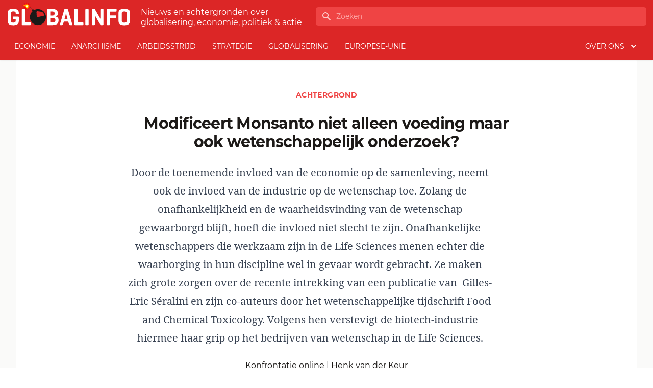

--- FILE ---
content_type: text/html; charset=UTF-8
request_url: https://www.globalinfo.nl/achtergrond/modificeert-monsanto-niet-alleen-voeding-maar-ook-wetenschappelijk-onderzoek/
body_size: 22863
content:
<!doctype html>
<html lang="nl">
<head>
  <meta charset="utf-8">
  <meta name="viewport" content="width=device-width, initial-scale=1">
  <title>Modificeert Monsanto niet alleen voeding maar ook wetenschappelijk onderzoek? | globalinfo.nl</title>

<!-- The SEO Framework by Sybre Waaijer -->
<meta name="description" content="Door de toenemende invloed van de economie op de samenleving, neemt ook de invloed van de industrie op de wetenschap toe. Zolang de onafhankelijkheid en de&#8230;" />
<meta property="og:image" content="https://www.globalinfo.nl/app/uploads/2013/12/nomons.jpg" />
<meta property="og:image:width" content="493" />
<meta property="og:image:height" content="300" />
<meta property="og:locale" content="nl_NL" />
<meta property="og:type" content="article" />
<meta property="og:title" content="Modificeert Monsanto niet alleen voeding maar ook wetenschappelijk onderzoek? | globalinfo.nl" />
<meta property="og:description" content="Door de toenemende invloed van de economie op de samenleving, neemt ook de invloed van de industrie op de wetenschap toe. Zolang de onafhankelijkheid en de waarheidsvinding van de wetenschap&#8230;" />
<meta property="og:url" content="https://www.globalinfo.nl/achtergrond/modificeert-monsanto-niet-alleen-voeding-maar-ook-wetenschappelijk-onderzoek/" />
<meta property="og:site_name" content="globalinfo.nl" />
<meta property="og:updated_time" content="2013-12-30T13:25+00:00" />
<meta property="article:published_time" content="2013-12-30T13:25+00:00" />
<meta property="article:modified_time" content="2013-12-30T13:25+00:00" />
<meta name="twitter:card" content="summary_large_image" />
<meta name="twitter:title" content="Modificeert Monsanto niet alleen voeding maar ook wetenschappelijk onderzoek? | globalinfo.nl" />
<meta name="twitter:description" content="Door de toenemende invloed van de economie op de samenleving, neemt ook de invloed van de industrie op de wetenschap toe. Zolang de onafhankelijkheid en de waarheidsvinding van de wetenschap&#8230;" />
<meta name="twitter:image" content="https://www.globalinfo.nl/app/uploads/2013/12/nomons.jpg" />
<link rel="canonical" href="https://www.globalinfo.nl/achtergrond/modificeert-monsanto-niet-alleen-voeding-maar-ook-wetenschappelijk-onderzoek/" />
<script type="application/ld+json">{"@context":"https://schema.org","@type":"BreadcrumbList","itemListElement":[{"@type":"ListItem","position":1,"item":{"@id":"https://www.globalinfo.nl/","name":"globalinfo.nl"}},{"@type":"ListItem","position":2,"item":{"@id":"/category/achtergrond/","name":"Achtergrond"}},{"@type":"ListItem","position":3,"item":{"@id":"https://www.globalinfo.nl/achtergrond/modificeert-monsanto-niet-alleen-voeding-maar-ook-wetenschappelijk-onderzoek/","name":"Modificeert Monsanto niet alleen voeding maar ook wetenschappelijk onderzoek?"}}]}</script>
<meta name="google-site-verification" content="VhRw1Ruu375Qap35Y5MqNdFK6m8StmN2au2wul3qt_Q" />
<!-- / The SEO Framework by Sybre Waaijer | 32.53ms meta | 0.34ms boot -->

<link rel='dns-prefetch' href='//plausible.io' />
<style id='global-styles-inline-css'>
body{--wp--preset--color--black: #000;--wp--preset--color--cyan-bluish-gray: #abb8c3;--wp--preset--color--white: #fff;--wp--preset--color--pale-pink: #f78da7;--wp--preset--color--vivid-red: #cf2e2e;--wp--preset--color--luminous-vivid-orange: #ff6900;--wp--preset--color--luminous-vivid-amber: #fcb900;--wp--preset--color--light-green-cyan: #7bdcb5;--wp--preset--color--vivid-green-cyan: #00d084;--wp--preset--color--pale-cyan-blue: #8ed1fc;--wp--preset--color--vivid-cyan-blue: #0693e3;--wp--preset--color--vivid-purple: #9b51e0;--wp--preset--color--inherit: inherit;--wp--preset--color--current: currentcolor;--wp--preset--color--transparent: transparent;--wp--preset--color--slate-50: #f8fafc;--wp--preset--color--slate-100: #f1f5f9;--wp--preset--color--slate-200: #e2e8f0;--wp--preset--color--slate-300: #cbd5e1;--wp--preset--color--slate-400: #94a3b8;--wp--preset--color--slate-500: #64748b;--wp--preset--color--slate-600: #475569;--wp--preset--color--slate-700: #334155;--wp--preset--color--slate-800: #1e293b;--wp--preset--color--slate-900: #0f172a;--wp--preset--color--gray-50: #fafaf9;--wp--preset--color--gray-100: #f5f5f4;--wp--preset--color--gray-200: #e7e5e4;--wp--preset--color--gray-300: #d6d3d1;--wp--preset--color--gray-400: #a8a29e;--wp--preset--color--gray-500: #78716c;--wp--preset--color--gray-600: #57534e;--wp--preset--color--gray-700: #44403c;--wp--preset--color--gray-800: #292524;--wp--preset--color--gray-900: #1c1917;--wp--preset--color--zinc-50: #fafafa;--wp--preset--color--zinc-100: #f4f4f5;--wp--preset--color--zinc-200: #e4e4e7;--wp--preset--color--zinc-300: #d4d4d8;--wp--preset--color--zinc-400: #a1a1aa;--wp--preset--color--zinc-500: #71717a;--wp--preset--color--zinc-600: #52525b;--wp--preset--color--zinc-700: #3f3f46;--wp--preset--color--zinc-800: #27272a;--wp--preset--color--zinc-900: #18181b;--wp--preset--color--neutral-50: #fafafa;--wp--preset--color--neutral-100: #f5f5f5;--wp--preset--color--neutral-200: #e5e5e5;--wp--preset--color--neutral-300: #d4d4d4;--wp--preset--color--neutral-400: #a3a3a3;--wp--preset--color--neutral-500: #737373;--wp--preset--color--neutral-600: #525252;--wp--preset--color--neutral-700: #404040;--wp--preset--color--neutral-800: #262626;--wp--preset--color--neutral-900: #171717;--wp--preset--color--stone-50: #fafaf9;--wp--preset--color--stone-100: #f5f5f4;--wp--preset--color--stone-200: #e7e5e4;--wp--preset--color--stone-300: #d6d3d1;--wp--preset--color--stone-400: #a8a29e;--wp--preset--color--stone-500: #78716c;--wp--preset--color--stone-600: #57534e;--wp--preset--color--stone-700: #44403c;--wp--preset--color--stone-800: #292524;--wp--preset--color--stone-900: #1c1917;--wp--preset--color--red-50: #fef2f2;--wp--preset--color--red-100: #fee2e2;--wp--preset--color--red-200: #fecaca;--wp--preset--color--red-300: #fca5a5;--wp--preset--color--red-400: #f87171;--wp--preset--color--red-500: #ef4444;--wp--preset--color--red-600: #dc2626;--wp--preset--color--red-700: #b91c1c;--wp--preset--color--red-800: #991b1b;--wp--preset--color--red-900: #7f1d1d;--wp--preset--color--orange-50: #fff7ed;--wp--preset--color--orange-100: #ffedd5;--wp--preset--color--orange-200: #fed7aa;--wp--preset--color--orange-300: #fdba74;--wp--preset--color--orange-400: #fb923c;--wp--preset--color--orange-500: #f97316;--wp--preset--color--orange-600: #ea580c;--wp--preset--color--orange-700: #c2410c;--wp--preset--color--orange-800: #9a3412;--wp--preset--color--orange-900: #7c2d12;--wp--preset--color--amber-50: #fffbeb;--wp--preset--color--amber-100: #fef3c7;--wp--preset--color--amber-200: #fde68a;--wp--preset--color--amber-300: #fcd34d;--wp--preset--color--amber-400: #fbbf24;--wp--preset--color--amber-500: #f59e0b;--wp--preset--color--amber-600: #d97706;--wp--preset--color--amber-700: #b45309;--wp--preset--color--amber-800: #92400e;--wp--preset--color--amber-900: #78350f;--wp--preset--color--yellow-50: #fefce8;--wp--preset--color--yellow-100: #fef9c3;--wp--preset--color--yellow-200: #fef08a;--wp--preset--color--yellow-300: #fde047;--wp--preset--color--yellow-400: #facc15;--wp--preset--color--yellow-500: #eab308;--wp--preset--color--yellow-600: #ca8a04;--wp--preset--color--yellow-700: #a16207;--wp--preset--color--yellow-800: #854d0e;--wp--preset--color--yellow-900: #713f12;--wp--preset--color--lime-50: #f7fee7;--wp--preset--color--lime-100: #ecfccb;--wp--preset--color--lime-200: #d9f99d;--wp--preset--color--lime-300: #bef264;--wp--preset--color--lime-400: #a3e635;--wp--preset--color--lime-500: #84cc16;--wp--preset--color--lime-600: #65a30d;--wp--preset--color--lime-700: #4d7c0f;--wp--preset--color--lime-800: #3f6212;--wp--preset--color--lime-900: #365314;--wp--preset--color--green-50: #f0fdf4;--wp--preset--color--green-100: #dcfce7;--wp--preset--color--green-200: #bbf7d0;--wp--preset--color--green-300: #86efac;--wp--preset--color--green-400: #4ade80;--wp--preset--color--green-500: #22c55e;--wp--preset--color--green-600: #16a34a;--wp--preset--color--green-700: #15803d;--wp--preset--color--green-800: #166534;--wp--preset--color--green-900: #14532d;--wp--preset--color--emerald-50: #ecfdf5;--wp--preset--color--emerald-100: #d1fae5;--wp--preset--color--emerald-200: #a7f3d0;--wp--preset--color--emerald-300: #6ee7b7;--wp--preset--color--emerald-400: #34d399;--wp--preset--color--emerald-500: #10b981;--wp--preset--color--emerald-600: #059669;--wp--preset--color--emerald-700: #047857;--wp--preset--color--emerald-800: #065f46;--wp--preset--color--emerald-900: #064e3b;--wp--preset--color--teal-50: #f0fdfa;--wp--preset--color--teal-100: #ccfbf1;--wp--preset--color--teal-200: #99f6e4;--wp--preset--color--teal-300: #5eead4;--wp--preset--color--teal-400: #2dd4bf;--wp--preset--color--teal-500: #14b8a6;--wp--preset--color--teal-600: #0d9488;--wp--preset--color--teal-700: #0f766e;--wp--preset--color--teal-800: #115e59;--wp--preset--color--teal-900: #134e4a;--wp--preset--color--cyan-50: #ecfeff;--wp--preset--color--cyan-100: #cffafe;--wp--preset--color--cyan-200: #a5f3fc;--wp--preset--color--cyan-300: #67e8f9;--wp--preset--color--cyan-400: #22d3ee;--wp--preset--color--cyan-500: #06b6d4;--wp--preset--color--cyan-600: #0891b2;--wp--preset--color--cyan-700: #0e7490;--wp--preset--color--cyan-800: #155e75;--wp--preset--color--cyan-900: #164e63;--wp--preset--color--sky-50: #f0f9ff;--wp--preset--color--sky-100: #e0f2fe;--wp--preset--color--sky-200: #bae6fd;--wp--preset--color--sky-300: #7dd3fc;--wp--preset--color--sky-400: #38bdf8;--wp--preset--color--sky-500: #0ea5e9;--wp--preset--color--sky-600: #0284c7;--wp--preset--color--sky-700: #0369a1;--wp--preset--color--sky-800: #075985;--wp--preset--color--sky-900: #0c4a6e;--wp--preset--color--blue-50: #eff6ff;--wp--preset--color--blue-100: #dbeafe;--wp--preset--color--blue-200: #bfdbfe;--wp--preset--color--blue-300: #93c5fd;--wp--preset--color--blue-400: #60a5fa;--wp--preset--color--blue-500: #3b82f6;--wp--preset--color--blue-600: #2563eb;--wp--preset--color--blue-700: #1d4ed8;--wp--preset--color--blue-800: #1e40af;--wp--preset--color--blue-900: #1e3a8a;--wp--preset--color--indigo-50: #eef2ff;--wp--preset--color--indigo-100: #e0e7ff;--wp--preset--color--indigo-200: #c7d2fe;--wp--preset--color--indigo-300: #a5b4fc;--wp--preset--color--indigo-400: #818cf8;--wp--preset--color--indigo-500: #6366f1;--wp--preset--color--indigo-600: #4f46e5;--wp--preset--color--indigo-700: #4338ca;--wp--preset--color--indigo-800: #3730a3;--wp--preset--color--indigo-900: #312e81;--wp--preset--color--violet-50: #f5f3ff;--wp--preset--color--violet-100: #ede9fe;--wp--preset--color--violet-200: #ddd6fe;--wp--preset--color--violet-300: #c4b5fd;--wp--preset--color--violet-400: #a78bfa;--wp--preset--color--violet-500: #8b5cf6;--wp--preset--color--violet-600: #7c3aed;--wp--preset--color--violet-700: #6d28d9;--wp--preset--color--violet-800: #5b21b6;--wp--preset--color--violet-900: #4c1d95;--wp--preset--color--purple-50: #faf5ff;--wp--preset--color--purple-100: #f3e8ff;--wp--preset--color--purple-200: #e9d5ff;--wp--preset--color--purple-300: #d8b4fe;--wp--preset--color--purple-400: #c084fc;--wp--preset--color--purple-500: #a855f7;--wp--preset--color--purple-600: #9333ea;--wp--preset--color--purple-700: #7e22ce;--wp--preset--color--purple-800: #6b21a8;--wp--preset--color--purple-900: #581c87;--wp--preset--color--fuchsia-50: #fdf4ff;--wp--preset--color--fuchsia-100: #fae8ff;--wp--preset--color--fuchsia-200: #f5d0fe;--wp--preset--color--fuchsia-300: #f0abfc;--wp--preset--color--fuchsia-400: #e879f9;--wp--preset--color--fuchsia-500: #d946ef;--wp--preset--color--fuchsia-600: #c026d3;--wp--preset--color--fuchsia-700: #a21caf;--wp--preset--color--fuchsia-800: #86198f;--wp--preset--color--fuchsia-900: #701a75;--wp--preset--color--pink-50: #fdf2f8;--wp--preset--color--pink-100: #fce7f3;--wp--preset--color--pink-200: #fbcfe8;--wp--preset--color--pink-300: #f9a8d4;--wp--preset--color--pink-400: #f472b6;--wp--preset--color--pink-500: #ec4899;--wp--preset--color--pink-600: #db2777;--wp--preset--color--pink-700: #be185d;--wp--preset--color--pink-800: #9d174d;--wp--preset--color--pink-900: #831843;--wp--preset--color--rose-50: #fff1f2;--wp--preset--color--rose-100: #ffe4e6;--wp--preset--color--rose-200: #fecdd3;--wp--preset--color--rose-300: #fda4af;--wp--preset--color--rose-400: #fb7185;--wp--preset--color--rose-500: #f43f5e;--wp--preset--color--rose-600: #e11d48;--wp--preset--color--rose-700: #be123c;--wp--preset--color--rose-800: #9f1239;--wp--preset--color--rose-900: #881337;--wp--preset--color--primary: #d52149;--wp--preset--color--secondary: #222222;--wp--preset--gradient--vivid-cyan-blue-to-vivid-purple: linear-gradient(135deg,rgba(6,147,227,1) 0%,rgb(155,81,224) 100%);--wp--preset--gradient--light-green-cyan-to-vivid-green-cyan: linear-gradient(135deg,rgb(122,220,180) 0%,rgb(0,208,130) 100%);--wp--preset--gradient--luminous-vivid-amber-to-luminous-vivid-orange: linear-gradient(135deg,rgba(252,185,0,1) 0%,rgba(255,105,0,1) 100%);--wp--preset--gradient--luminous-vivid-orange-to-vivid-red: linear-gradient(135deg,rgba(255,105,0,1) 0%,rgb(207,46,46) 100%);--wp--preset--gradient--very-light-gray-to-cyan-bluish-gray: linear-gradient(135deg,rgb(238,238,238) 0%,rgb(169,184,195) 100%);--wp--preset--gradient--cool-to-warm-spectrum: linear-gradient(135deg,rgb(74,234,220) 0%,rgb(151,120,209) 20%,rgb(207,42,186) 40%,rgb(238,44,130) 60%,rgb(251,105,98) 80%,rgb(254,248,76) 100%);--wp--preset--gradient--blush-light-purple: linear-gradient(135deg,rgb(255,206,236) 0%,rgb(152,150,240) 100%);--wp--preset--gradient--blush-bordeaux: linear-gradient(135deg,rgb(254,205,165) 0%,rgb(254,45,45) 50%,rgb(107,0,62) 100%);--wp--preset--gradient--luminous-dusk: linear-gradient(135deg,rgb(255,203,112) 0%,rgb(199,81,192) 50%,rgb(65,88,208) 100%);--wp--preset--gradient--pale-ocean: linear-gradient(135deg,rgb(255,245,203) 0%,rgb(182,227,212) 50%,rgb(51,167,181) 100%);--wp--preset--gradient--electric-grass: linear-gradient(135deg,rgb(202,248,128) 0%,rgb(113,206,126) 100%);--wp--preset--gradient--midnight: linear-gradient(135deg,rgb(2,3,129) 0%,rgb(40,116,252) 100%);--wp--preset--font-size--small: 13px;--wp--preset--font-size--medium: 20px;--wp--preset--font-size--large: 36px;--wp--preset--font-size--x-large: 42px;--wp--preset--font-size--xs: 0.75rem;--wp--preset--font-size--sm: 0.875rem;--wp--preset--font-size--base: 1rem;--wp--preset--font-size--lg: 1.125rem;--wp--preset--font-size--xl: 1.25rem;--wp--preset--font-size--2-xl: 1.5rem;--wp--preset--font-size--3-xl: 1.875rem;--wp--preset--font-size--4-xl: 2.25rem;--wp--preset--font-size--5-xl: 3rem;--wp--preset--font-size--6-xl: 3.75rem;--wp--preset--font-size--7-xl: 4.5rem;--wp--preset--font-size--8-xl: 6rem;--wp--preset--font-size--9-xl: 8rem;--wp--preset--font-family--sans: Montserrat,ui-sans-serif,system-ui,-apple-system,BlinkMacSystemFont,"Segoe UI",Roboto,"Helvetica Neue",Arial,"Noto Sans",sans-serif,"Apple Color Emoji","Segoe UI Emoji","Segoe UI Symbol","Noto Color Emoji";--wp--preset--font-family--serif: Noto Serif,ui-serif,Georgia,Cambria,"Times New Roman",Times,serif;--wp--preset--font-family--mono: ui-monospace,SFMono-Regular,Menlo,Monaco,Consolas,"Liberation Mono","Courier New",monospace;--wp--preset--spacing--20: 0.44rem;--wp--preset--spacing--30: 0.67rem;--wp--preset--spacing--40: 1rem;--wp--preset--spacing--50: 1.5rem;--wp--preset--spacing--60: 2.25rem;--wp--preset--spacing--70: 3.38rem;--wp--preset--spacing--80: 5.06rem;--wp--preset--shadow--natural: 6px 6px 9px rgba(0, 0, 0, 0.2);--wp--preset--shadow--deep: 12px 12px 50px rgba(0, 0, 0, 0.4);--wp--preset--shadow--sharp: 6px 6px 0px rgba(0, 0, 0, 0.2);--wp--preset--shadow--outlined: 6px 6px 0px -3px rgba(255, 255, 255, 1), 6px 6px rgba(0, 0, 0, 1);--wp--preset--shadow--crisp: 6px 6px 0px rgba(0, 0, 0, 1);}body { margin: 0; }.wp-site-blocks > .alignleft { float: left; margin-right: 2em; }.wp-site-blocks > .alignright { float: right; margin-left: 2em; }.wp-site-blocks > .aligncenter { justify-content: center; margin-left: auto; margin-right: auto; }:where(.is-layout-flex){gap: 0.5em;}:where(.is-layout-grid){gap: 0.5em;}body .is-layout-flow > .alignleft{float: left;margin-inline-start: 0;margin-inline-end: 2em;}body .is-layout-flow > .alignright{float: right;margin-inline-start: 2em;margin-inline-end: 0;}body .is-layout-flow > .aligncenter{margin-left: auto !important;margin-right: auto !important;}body .is-layout-constrained > .alignleft{float: left;margin-inline-start: 0;margin-inline-end: 2em;}body .is-layout-constrained > .alignright{float: right;margin-inline-start: 2em;margin-inline-end: 0;}body .is-layout-constrained > .aligncenter{margin-left: auto !important;margin-right: auto !important;}body .is-layout-constrained > :where(:not(.alignleft):not(.alignright):not(.alignfull)){max-width: var(--wp--style--global--content-size);margin-left: auto !important;margin-right: auto !important;}body .is-layout-constrained > .alignwide{max-width: var(--wp--style--global--wide-size);}body .is-layout-flex{display: flex;}body .is-layout-flex{flex-wrap: wrap;align-items: center;}body .is-layout-flex > *{margin: 0;}body .is-layout-grid{display: grid;}body .is-layout-grid > *{margin: 0;}body{padding-top: 0px;padding-right: 0px;padding-bottom: 0px;padding-left: 0px;}a:where(:not(.wp-element-button)){text-decoration: underline;}.wp-element-button, .wp-block-button__link{background-color: #32373c;border-width: 0;color: #fff;font-family: inherit;font-size: inherit;line-height: inherit;padding: calc(0.667em + 2px) calc(1.333em + 2px);text-decoration: none;}.has-black-color{color: var(--wp--preset--color--black) !important;}.has-cyan-bluish-gray-color{color: var(--wp--preset--color--cyan-bluish-gray) !important;}.has-white-color{color: var(--wp--preset--color--white) !important;}.has-pale-pink-color{color: var(--wp--preset--color--pale-pink) !important;}.has-vivid-red-color{color: var(--wp--preset--color--vivid-red) !important;}.has-luminous-vivid-orange-color{color: var(--wp--preset--color--luminous-vivid-orange) !important;}.has-luminous-vivid-amber-color{color: var(--wp--preset--color--luminous-vivid-amber) !important;}.has-light-green-cyan-color{color: var(--wp--preset--color--light-green-cyan) !important;}.has-vivid-green-cyan-color{color: var(--wp--preset--color--vivid-green-cyan) !important;}.has-pale-cyan-blue-color{color: var(--wp--preset--color--pale-cyan-blue) !important;}.has-vivid-cyan-blue-color{color: var(--wp--preset--color--vivid-cyan-blue) !important;}.has-vivid-purple-color{color: var(--wp--preset--color--vivid-purple) !important;}.has-inherit-color{color: var(--wp--preset--color--inherit) !important;}.has-current-color{color: var(--wp--preset--color--current) !important;}.has-transparent-color{color: var(--wp--preset--color--transparent) !important;}.has-slate-50-color{color: var(--wp--preset--color--slate-50) !important;}.has-slate-100-color{color: var(--wp--preset--color--slate-100) !important;}.has-slate-200-color{color: var(--wp--preset--color--slate-200) !important;}.has-slate-300-color{color: var(--wp--preset--color--slate-300) !important;}.has-slate-400-color{color: var(--wp--preset--color--slate-400) !important;}.has-slate-500-color{color: var(--wp--preset--color--slate-500) !important;}.has-slate-600-color{color: var(--wp--preset--color--slate-600) !important;}.has-slate-700-color{color: var(--wp--preset--color--slate-700) !important;}.has-slate-800-color{color: var(--wp--preset--color--slate-800) !important;}.has-slate-900-color{color: var(--wp--preset--color--slate-900) !important;}.has-gray-50-color{color: var(--wp--preset--color--gray-50) !important;}.has-gray-100-color{color: var(--wp--preset--color--gray-100) !important;}.has-gray-200-color{color: var(--wp--preset--color--gray-200) !important;}.has-gray-300-color{color: var(--wp--preset--color--gray-300) !important;}.has-gray-400-color{color: var(--wp--preset--color--gray-400) !important;}.has-gray-500-color{color: var(--wp--preset--color--gray-500) !important;}.has-gray-600-color{color: var(--wp--preset--color--gray-600) !important;}.has-gray-700-color{color: var(--wp--preset--color--gray-700) !important;}.has-gray-800-color{color: var(--wp--preset--color--gray-800) !important;}.has-gray-900-color{color: var(--wp--preset--color--gray-900) !important;}.has-zinc-50-color{color: var(--wp--preset--color--zinc-50) !important;}.has-zinc-100-color{color: var(--wp--preset--color--zinc-100) !important;}.has-zinc-200-color{color: var(--wp--preset--color--zinc-200) !important;}.has-zinc-300-color{color: var(--wp--preset--color--zinc-300) !important;}.has-zinc-400-color{color: var(--wp--preset--color--zinc-400) !important;}.has-zinc-500-color{color: var(--wp--preset--color--zinc-500) !important;}.has-zinc-600-color{color: var(--wp--preset--color--zinc-600) !important;}.has-zinc-700-color{color: var(--wp--preset--color--zinc-700) !important;}.has-zinc-800-color{color: var(--wp--preset--color--zinc-800) !important;}.has-zinc-900-color{color: var(--wp--preset--color--zinc-900) !important;}.has-neutral-50-color{color: var(--wp--preset--color--neutral-50) !important;}.has-neutral-100-color{color: var(--wp--preset--color--neutral-100) !important;}.has-neutral-200-color{color: var(--wp--preset--color--neutral-200) !important;}.has-neutral-300-color{color: var(--wp--preset--color--neutral-300) !important;}.has-neutral-400-color{color: var(--wp--preset--color--neutral-400) !important;}.has-neutral-500-color{color: var(--wp--preset--color--neutral-500) !important;}.has-neutral-600-color{color: var(--wp--preset--color--neutral-600) !important;}.has-neutral-700-color{color: var(--wp--preset--color--neutral-700) !important;}.has-neutral-800-color{color: var(--wp--preset--color--neutral-800) !important;}.has-neutral-900-color{color: var(--wp--preset--color--neutral-900) !important;}.has-stone-50-color{color: var(--wp--preset--color--stone-50) !important;}.has-stone-100-color{color: var(--wp--preset--color--stone-100) !important;}.has-stone-200-color{color: var(--wp--preset--color--stone-200) !important;}.has-stone-300-color{color: var(--wp--preset--color--stone-300) !important;}.has-stone-400-color{color: var(--wp--preset--color--stone-400) !important;}.has-stone-500-color{color: var(--wp--preset--color--stone-500) !important;}.has-stone-600-color{color: var(--wp--preset--color--stone-600) !important;}.has-stone-700-color{color: var(--wp--preset--color--stone-700) !important;}.has-stone-800-color{color: var(--wp--preset--color--stone-800) !important;}.has-stone-900-color{color: var(--wp--preset--color--stone-900) !important;}.has-red-50-color{color: var(--wp--preset--color--red-50) !important;}.has-red-100-color{color: var(--wp--preset--color--red-100) !important;}.has-red-200-color{color: var(--wp--preset--color--red-200) !important;}.has-red-300-color{color: var(--wp--preset--color--red-300) !important;}.has-red-400-color{color: var(--wp--preset--color--red-400) !important;}.has-red-500-color{color: var(--wp--preset--color--red-500) !important;}.has-red-600-color{color: var(--wp--preset--color--red-600) !important;}.has-red-700-color{color: var(--wp--preset--color--red-700) !important;}.has-red-800-color{color: var(--wp--preset--color--red-800) !important;}.has-red-900-color{color: var(--wp--preset--color--red-900) !important;}.has-orange-50-color{color: var(--wp--preset--color--orange-50) !important;}.has-orange-100-color{color: var(--wp--preset--color--orange-100) !important;}.has-orange-200-color{color: var(--wp--preset--color--orange-200) !important;}.has-orange-300-color{color: var(--wp--preset--color--orange-300) !important;}.has-orange-400-color{color: var(--wp--preset--color--orange-400) !important;}.has-orange-500-color{color: var(--wp--preset--color--orange-500) !important;}.has-orange-600-color{color: var(--wp--preset--color--orange-600) !important;}.has-orange-700-color{color: var(--wp--preset--color--orange-700) !important;}.has-orange-800-color{color: var(--wp--preset--color--orange-800) !important;}.has-orange-900-color{color: var(--wp--preset--color--orange-900) !important;}.has-amber-50-color{color: var(--wp--preset--color--amber-50) !important;}.has-amber-100-color{color: var(--wp--preset--color--amber-100) !important;}.has-amber-200-color{color: var(--wp--preset--color--amber-200) !important;}.has-amber-300-color{color: var(--wp--preset--color--amber-300) !important;}.has-amber-400-color{color: var(--wp--preset--color--amber-400) !important;}.has-amber-500-color{color: var(--wp--preset--color--amber-500) !important;}.has-amber-600-color{color: var(--wp--preset--color--amber-600) !important;}.has-amber-700-color{color: var(--wp--preset--color--amber-700) !important;}.has-amber-800-color{color: var(--wp--preset--color--amber-800) !important;}.has-amber-900-color{color: var(--wp--preset--color--amber-900) !important;}.has-yellow-50-color{color: var(--wp--preset--color--yellow-50) !important;}.has-yellow-100-color{color: var(--wp--preset--color--yellow-100) !important;}.has-yellow-200-color{color: var(--wp--preset--color--yellow-200) !important;}.has-yellow-300-color{color: var(--wp--preset--color--yellow-300) !important;}.has-yellow-400-color{color: var(--wp--preset--color--yellow-400) !important;}.has-yellow-500-color{color: var(--wp--preset--color--yellow-500) !important;}.has-yellow-600-color{color: var(--wp--preset--color--yellow-600) !important;}.has-yellow-700-color{color: var(--wp--preset--color--yellow-700) !important;}.has-yellow-800-color{color: var(--wp--preset--color--yellow-800) !important;}.has-yellow-900-color{color: var(--wp--preset--color--yellow-900) !important;}.has-lime-50-color{color: var(--wp--preset--color--lime-50) !important;}.has-lime-100-color{color: var(--wp--preset--color--lime-100) !important;}.has-lime-200-color{color: var(--wp--preset--color--lime-200) !important;}.has-lime-300-color{color: var(--wp--preset--color--lime-300) !important;}.has-lime-400-color{color: var(--wp--preset--color--lime-400) !important;}.has-lime-500-color{color: var(--wp--preset--color--lime-500) !important;}.has-lime-600-color{color: var(--wp--preset--color--lime-600) !important;}.has-lime-700-color{color: var(--wp--preset--color--lime-700) !important;}.has-lime-800-color{color: var(--wp--preset--color--lime-800) !important;}.has-lime-900-color{color: var(--wp--preset--color--lime-900) !important;}.has-green-50-color{color: var(--wp--preset--color--green-50) !important;}.has-green-100-color{color: var(--wp--preset--color--green-100) !important;}.has-green-200-color{color: var(--wp--preset--color--green-200) !important;}.has-green-300-color{color: var(--wp--preset--color--green-300) !important;}.has-green-400-color{color: var(--wp--preset--color--green-400) !important;}.has-green-500-color{color: var(--wp--preset--color--green-500) !important;}.has-green-600-color{color: var(--wp--preset--color--green-600) !important;}.has-green-700-color{color: var(--wp--preset--color--green-700) !important;}.has-green-800-color{color: var(--wp--preset--color--green-800) !important;}.has-green-900-color{color: var(--wp--preset--color--green-900) !important;}.has-emerald-50-color{color: var(--wp--preset--color--emerald-50) !important;}.has-emerald-100-color{color: var(--wp--preset--color--emerald-100) !important;}.has-emerald-200-color{color: var(--wp--preset--color--emerald-200) !important;}.has-emerald-300-color{color: var(--wp--preset--color--emerald-300) !important;}.has-emerald-400-color{color: var(--wp--preset--color--emerald-400) !important;}.has-emerald-500-color{color: var(--wp--preset--color--emerald-500) !important;}.has-emerald-600-color{color: var(--wp--preset--color--emerald-600) !important;}.has-emerald-700-color{color: var(--wp--preset--color--emerald-700) !important;}.has-emerald-800-color{color: var(--wp--preset--color--emerald-800) !important;}.has-emerald-900-color{color: var(--wp--preset--color--emerald-900) !important;}.has-teal-50-color{color: var(--wp--preset--color--teal-50) !important;}.has-teal-100-color{color: var(--wp--preset--color--teal-100) !important;}.has-teal-200-color{color: var(--wp--preset--color--teal-200) !important;}.has-teal-300-color{color: var(--wp--preset--color--teal-300) !important;}.has-teal-400-color{color: var(--wp--preset--color--teal-400) !important;}.has-teal-500-color{color: var(--wp--preset--color--teal-500) !important;}.has-teal-600-color{color: var(--wp--preset--color--teal-600) !important;}.has-teal-700-color{color: var(--wp--preset--color--teal-700) !important;}.has-teal-800-color{color: var(--wp--preset--color--teal-800) !important;}.has-teal-900-color{color: var(--wp--preset--color--teal-900) !important;}.has-cyan-50-color{color: var(--wp--preset--color--cyan-50) !important;}.has-cyan-100-color{color: var(--wp--preset--color--cyan-100) !important;}.has-cyan-200-color{color: var(--wp--preset--color--cyan-200) !important;}.has-cyan-300-color{color: var(--wp--preset--color--cyan-300) !important;}.has-cyan-400-color{color: var(--wp--preset--color--cyan-400) !important;}.has-cyan-500-color{color: var(--wp--preset--color--cyan-500) !important;}.has-cyan-600-color{color: var(--wp--preset--color--cyan-600) !important;}.has-cyan-700-color{color: var(--wp--preset--color--cyan-700) !important;}.has-cyan-800-color{color: var(--wp--preset--color--cyan-800) !important;}.has-cyan-900-color{color: var(--wp--preset--color--cyan-900) !important;}.has-sky-50-color{color: var(--wp--preset--color--sky-50) !important;}.has-sky-100-color{color: var(--wp--preset--color--sky-100) !important;}.has-sky-200-color{color: var(--wp--preset--color--sky-200) !important;}.has-sky-300-color{color: var(--wp--preset--color--sky-300) !important;}.has-sky-400-color{color: var(--wp--preset--color--sky-400) !important;}.has-sky-500-color{color: var(--wp--preset--color--sky-500) !important;}.has-sky-600-color{color: var(--wp--preset--color--sky-600) !important;}.has-sky-700-color{color: var(--wp--preset--color--sky-700) !important;}.has-sky-800-color{color: var(--wp--preset--color--sky-800) !important;}.has-sky-900-color{color: var(--wp--preset--color--sky-900) !important;}.has-blue-50-color{color: var(--wp--preset--color--blue-50) !important;}.has-blue-100-color{color: var(--wp--preset--color--blue-100) !important;}.has-blue-200-color{color: var(--wp--preset--color--blue-200) !important;}.has-blue-300-color{color: var(--wp--preset--color--blue-300) !important;}.has-blue-400-color{color: var(--wp--preset--color--blue-400) !important;}.has-blue-500-color{color: var(--wp--preset--color--blue-500) !important;}.has-blue-600-color{color: var(--wp--preset--color--blue-600) !important;}.has-blue-700-color{color: var(--wp--preset--color--blue-700) !important;}.has-blue-800-color{color: var(--wp--preset--color--blue-800) !important;}.has-blue-900-color{color: var(--wp--preset--color--blue-900) !important;}.has-indigo-50-color{color: var(--wp--preset--color--indigo-50) !important;}.has-indigo-100-color{color: var(--wp--preset--color--indigo-100) !important;}.has-indigo-200-color{color: var(--wp--preset--color--indigo-200) !important;}.has-indigo-300-color{color: var(--wp--preset--color--indigo-300) !important;}.has-indigo-400-color{color: var(--wp--preset--color--indigo-400) !important;}.has-indigo-500-color{color: var(--wp--preset--color--indigo-500) !important;}.has-indigo-600-color{color: var(--wp--preset--color--indigo-600) !important;}.has-indigo-700-color{color: var(--wp--preset--color--indigo-700) !important;}.has-indigo-800-color{color: var(--wp--preset--color--indigo-800) !important;}.has-indigo-900-color{color: var(--wp--preset--color--indigo-900) !important;}.has-violet-50-color{color: var(--wp--preset--color--violet-50) !important;}.has-violet-100-color{color: var(--wp--preset--color--violet-100) !important;}.has-violet-200-color{color: var(--wp--preset--color--violet-200) !important;}.has-violet-300-color{color: var(--wp--preset--color--violet-300) !important;}.has-violet-400-color{color: var(--wp--preset--color--violet-400) !important;}.has-violet-500-color{color: var(--wp--preset--color--violet-500) !important;}.has-violet-600-color{color: var(--wp--preset--color--violet-600) !important;}.has-violet-700-color{color: var(--wp--preset--color--violet-700) !important;}.has-violet-800-color{color: var(--wp--preset--color--violet-800) !important;}.has-violet-900-color{color: var(--wp--preset--color--violet-900) !important;}.has-purple-50-color{color: var(--wp--preset--color--purple-50) !important;}.has-purple-100-color{color: var(--wp--preset--color--purple-100) !important;}.has-purple-200-color{color: var(--wp--preset--color--purple-200) !important;}.has-purple-300-color{color: var(--wp--preset--color--purple-300) !important;}.has-purple-400-color{color: var(--wp--preset--color--purple-400) !important;}.has-purple-500-color{color: var(--wp--preset--color--purple-500) !important;}.has-purple-600-color{color: var(--wp--preset--color--purple-600) !important;}.has-purple-700-color{color: var(--wp--preset--color--purple-700) !important;}.has-purple-800-color{color: var(--wp--preset--color--purple-800) !important;}.has-purple-900-color{color: var(--wp--preset--color--purple-900) !important;}.has-fuchsia-50-color{color: var(--wp--preset--color--fuchsia-50) !important;}.has-fuchsia-100-color{color: var(--wp--preset--color--fuchsia-100) !important;}.has-fuchsia-200-color{color: var(--wp--preset--color--fuchsia-200) !important;}.has-fuchsia-300-color{color: var(--wp--preset--color--fuchsia-300) !important;}.has-fuchsia-400-color{color: var(--wp--preset--color--fuchsia-400) !important;}.has-fuchsia-500-color{color: var(--wp--preset--color--fuchsia-500) !important;}.has-fuchsia-600-color{color: var(--wp--preset--color--fuchsia-600) !important;}.has-fuchsia-700-color{color: var(--wp--preset--color--fuchsia-700) !important;}.has-fuchsia-800-color{color: var(--wp--preset--color--fuchsia-800) !important;}.has-fuchsia-900-color{color: var(--wp--preset--color--fuchsia-900) !important;}.has-pink-50-color{color: var(--wp--preset--color--pink-50) !important;}.has-pink-100-color{color: var(--wp--preset--color--pink-100) !important;}.has-pink-200-color{color: var(--wp--preset--color--pink-200) !important;}.has-pink-300-color{color: var(--wp--preset--color--pink-300) !important;}.has-pink-400-color{color: var(--wp--preset--color--pink-400) !important;}.has-pink-500-color{color: var(--wp--preset--color--pink-500) !important;}.has-pink-600-color{color: var(--wp--preset--color--pink-600) !important;}.has-pink-700-color{color: var(--wp--preset--color--pink-700) !important;}.has-pink-800-color{color: var(--wp--preset--color--pink-800) !important;}.has-pink-900-color{color: var(--wp--preset--color--pink-900) !important;}.has-rose-50-color{color: var(--wp--preset--color--rose-50) !important;}.has-rose-100-color{color: var(--wp--preset--color--rose-100) !important;}.has-rose-200-color{color: var(--wp--preset--color--rose-200) !important;}.has-rose-300-color{color: var(--wp--preset--color--rose-300) !important;}.has-rose-400-color{color: var(--wp--preset--color--rose-400) !important;}.has-rose-500-color{color: var(--wp--preset--color--rose-500) !important;}.has-rose-600-color{color: var(--wp--preset--color--rose-600) !important;}.has-rose-700-color{color: var(--wp--preset--color--rose-700) !important;}.has-rose-800-color{color: var(--wp--preset--color--rose-800) !important;}.has-rose-900-color{color: var(--wp--preset--color--rose-900) !important;}.has-primary-color{color: var(--wp--preset--color--primary) !important;}.has-secondary-color{color: var(--wp--preset--color--secondary) !important;}.has-black-background-color{background-color: var(--wp--preset--color--black) !important;}.has-cyan-bluish-gray-background-color{background-color: var(--wp--preset--color--cyan-bluish-gray) !important;}.has-white-background-color{background-color: var(--wp--preset--color--white) !important;}.has-pale-pink-background-color{background-color: var(--wp--preset--color--pale-pink) !important;}.has-vivid-red-background-color{background-color: var(--wp--preset--color--vivid-red) !important;}.has-luminous-vivid-orange-background-color{background-color: var(--wp--preset--color--luminous-vivid-orange) !important;}.has-luminous-vivid-amber-background-color{background-color: var(--wp--preset--color--luminous-vivid-amber) !important;}.has-light-green-cyan-background-color{background-color: var(--wp--preset--color--light-green-cyan) !important;}.has-vivid-green-cyan-background-color{background-color: var(--wp--preset--color--vivid-green-cyan) !important;}.has-pale-cyan-blue-background-color{background-color: var(--wp--preset--color--pale-cyan-blue) !important;}.has-vivid-cyan-blue-background-color{background-color: var(--wp--preset--color--vivid-cyan-blue) !important;}.has-vivid-purple-background-color{background-color: var(--wp--preset--color--vivid-purple) !important;}.has-inherit-background-color{background-color: var(--wp--preset--color--inherit) !important;}.has-current-background-color{background-color: var(--wp--preset--color--current) !important;}.has-transparent-background-color{background-color: var(--wp--preset--color--transparent) !important;}.has-slate-50-background-color{background-color: var(--wp--preset--color--slate-50) !important;}.has-slate-100-background-color{background-color: var(--wp--preset--color--slate-100) !important;}.has-slate-200-background-color{background-color: var(--wp--preset--color--slate-200) !important;}.has-slate-300-background-color{background-color: var(--wp--preset--color--slate-300) !important;}.has-slate-400-background-color{background-color: var(--wp--preset--color--slate-400) !important;}.has-slate-500-background-color{background-color: var(--wp--preset--color--slate-500) !important;}.has-slate-600-background-color{background-color: var(--wp--preset--color--slate-600) !important;}.has-slate-700-background-color{background-color: var(--wp--preset--color--slate-700) !important;}.has-slate-800-background-color{background-color: var(--wp--preset--color--slate-800) !important;}.has-slate-900-background-color{background-color: var(--wp--preset--color--slate-900) !important;}.has-gray-50-background-color{background-color: var(--wp--preset--color--gray-50) !important;}.has-gray-100-background-color{background-color: var(--wp--preset--color--gray-100) !important;}.has-gray-200-background-color{background-color: var(--wp--preset--color--gray-200) !important;}.has-gray-300-background-color{background-color: var(--wp--preset--color--gray-300) !important;}.has-gray-400-background-color{background-color: var(--wp--preset--color--gray-400) !important;}.has-gray-500-background-color{background-color: var(--wp--preset--color--gray-500) !important;}.has-gray-600-background-color{background-color: var(--wp--preset--color--gray-600) !important;}.has-gray-700-background-color{background-color: var(--wp--preset--color--gray-700) !important;}.has-gray-800-background-color{background-color: var(--wp--preset--color--gray-800) !important;}.has-gray-900-background-color{background-color: var(--wp--preset--color--gray-900) !important;}.has-zinc-50-background-color{background-color: var(--wp--preset--color--zinc-50) !important;}.has-zinc-100-background-color{background-color: var(--wp--preset--color--zinc-100) !important;}.has-zinc-200-background-color{background-color: var(--wp--preset--color--zinc-200) !important;}.has-zinc-300-background-color{background-color: var(--wp--preset--color--zinc-300) !important;}.has-zinc-400-background-color{background-color: var(--wp--preset--color--zinc-400) !important;}.has-zinc-500-background-color{background-color: var(--wp--preset--color--zinc-500) !important;}.has-zinc-600-background-color{background-color: var(--wp--preset--color--zinc-600) !important;}.has-zinc-700-background-color{background-color: var(--wp--preset--color--zinc-700) !important;}.has-zinc-800-background-color{background-color: var(--wp--preset--color--zinc-800) !important;}.has-zinc-900-background-color{background-color: var(--wp--preset--color--zinc-900) !important;}.has-neutral-50-background-color{background-color: var(--wp--preset--color--neutral-50) !important;}.has-neutral-100-background-color{background-color: var(--wp--preset--color--neutral-100) !important;}.has-neutral-200-background-color{background-color: var(--wp--preset--color--neutral-200) !important;}.has-neutral-300-background-color{background-color: var(--wp--preset--color--neutral-300) !important;}.has-neutral-400-background-color{background-color: var(--wp--preset--color--neutral-400) !important;}.has-neutral-500-background-color{background-color: var(--wp--preset--color--neutral-500) !important;}.has-neutral-600-background-color{background-color: var(--wp--preset--color--neutral-600) !important;}.has-neutral-700-background-color{background-color: var(--wp--preset--color--neutral-700) !important;}.has-neutral-800-background-color{background-color: var(--wp--preset--color--neutral-800) !important;}.has-neutral-900-background-color{background-color: var(--wp--preset--color--neutral-900) !important;}.has-stone-50-background-color{background-color: var(--wp--preset--color--stone-50) !important;}.has-stone-100-background-color{background-color: var(--wp--preset--color--stone-100) !important;}.has-stone-200-background-color{background-color: var(--wp--preset--color--stone-200) !important;}.has-stone-300-background-color{background-color: var(--wp--preset--color--stone-300) !important;}.has-stone-400-background-color{background-color: var(--wp--preset--color--stone-400) !important;}.has-stone-500-background-color{background-color: var(--wp--preset--color--stone-500) !important;}.has-stone-600-background-color{background-color: var(--wp--preset--color--stone-600) !important;}.has-stone-700-background-color{background-color: var(--wp--preset--color--stone-700) !important;}.has-stone-800-background-color{background-color: var(--wp--preset--color--stone-800) !important;}.has-stone-900-background-color{background-color: var(--wp--preset--color--stone-900) !important;}.has-red-50-background-color{background-color: var(--wp--preset--color--red-50) !important;}.has-red-100-background-color{background-color: var(--wp--preset--color--red-100) !important;}.has-red-200-background-color{background-color: var(--wp--preset--color--red-200) !important;}.has-red-300-background-color{background-color: var(--wp--preset--color--red-300) !important;}.has-red-400-background-color{background-color: var(--wp--preset--color--red-400) !important;}.has-red-500-background-color{background-color: var(--wp--preset--color--red-500) !important;}.has-red-600-background-color{background-color: var(--wp--preset--color--red-600) !important;}.has-red-700-background-color{background-color: var(--wp--preset--color--red-700) !important;}.has-red-800-background-color{background-color: var(--wp--preset--color--red-800) !important;}.has-red-900-background-color{background-color: var(--wp--preset--color--red-900) !important;}.has-orange-50-background-color{background-color: var(--wp--preset--color--orange-50) !important;}.has-orange-100-background-color{background-color: var(--wp--preset--color--orange-100) !important;}.has-orange-200-background-color{background-color: var(--wp--preset--color--orange-200) !important;}.has-orange-300-background-color{background-color: var(--wp--preset--color--orange-300) !important;}.has-orange-400-background-color{background-color: var(--wp--preset--color--orange-400) !important;}.has-orange-500-background-color{background-color: var(--wp--preset--color--orange-500) !important;}.has-orange-600-background-color{background-color: var(--wp--preset--color--orange-600) !important;}.has-orange-700-background-color{background-color: var(--wp--preset--color--orange-700) !important;}.has-orange-800-background-color{background-color: var(--wp--preset--color--orange-800) !important;}.has-orange-900-background-color{background-color: var(--wp--preset--color--orange-900) !important;}.has-amber-50-background-color{background-color: var(--wp--preset--color--amber-50) !important;}.has-amber-100-background-color{background-color: var(--wp--preset--color--amber-100) !important;}.has-amber-200-background-color{background-color: var(--wp--preset--color--amber-200) !important;}.has-amber-300-background-color{background-color: var(--wp--preset--color--amber-300) !important;}.has-amber-400-background-color{background-color: var(--wp--preset--color--amber-400) !important;}.has-amber-500-background-color{background-color: var(--wp--preset--color--amber-500) !important;}.has-amber-600-background-color{background-color: var(--wp--preset--color--amber-600) !important;}.has-amber-700-background-color{background-color: var(--wp--preset--color--amber-700) !important;}.has-amber-800-background-color{background-color: var(--wp--preset--color--amber-800) !important;}.has-amber-900-background-color{background-color: var(--wp--preset--color--amber-900) !important;}.has-yellow-50-background-color{background-color: var(--wp--preset--color--yellow-50) !important;}.has-yellow-100-background-color{background-color: var(--wp--preset--color--yellow-100) !important;}.has-yellow-200-background-color{background-color: var(--wp--preset--color--yellow-200) !important;}.has-yellow-300-background-color{background-color: var(--wp--preset--color--yellow-300) !important;}.has-yellow-400-background-color{background-color: var(--wp--preset--color--yellow-400) !important;}.has-yellow-500-background-color{background-color: var(--wp--preset--color--yellow-500) !important;}.has-yellow-600-background-color{background-color: var(--wp--preset--color--yellow-600) !important;}.has-yellow-700-background-color{background-color: var(--wp--preset--color--yellow-700) !important;}.has-yellow-800-background-color{background-color: var(--wp--preset--color--yellow-800) !important;}.has-yellow-900-background-color{background-color: var(--wp--preset--color--yellow-900) !important;}.has-lime-50-background-color{background-color: var(--wp--preset--color--lime-50) !important;}.has-lime-100-background-color{background-color: var(--wp--preset--color--lime-100) !important;}.has-lime-200-background-color{background-color: var(--wp--preset--color--lime-200) !important;}.has-lime-300-background-color{background-color: var(--wp--preset--color--lime-300) !important;}.has-lime-400-background-color{background-color: var(--wp--preset--color--lime-400) !important;}.has-lime-500-background-color{background-color: var(--wp--preset--color--lime-500) !important;}.has-lime-600-background-color{background-color: var(--wp--preset--color--lime-600) !important;}.has-lime-700-background-color{background-color: var(--wp--preset--color--lime-700) !important;}.has-lime-800-background-color{background-color: var(--wp--preset--color--lime-800) !important;}.has-lime-900-background-color{background-color: var(--wp--preset--color--lime-900) !important;}.has-green-50-background-color{background-color: var(--wp--preset--color--green-50) !important;}.has-green-100-background-color{background-color: var(--wp--preset--color--green-100) !important;}.has-green-200-background-color{background-color: var(--wp--preset--color--green-200) !important;}.has-green-300-background-color{background-color: var(--wp--preset--color--green-300) !important;}.has-green-400-background-color{background-color: var(--wp--preset--color--green-400) !important;}.has-green-500-background-color{background-color: var(--wp--preset--color--green-500) !important;}.has-green-600-background-color{background-color: var(--wp--preset--color--green-600) !important;}.has-green-700-background-color{background-color: var(--wp--preset--color--green-700) !important;}.has-green-800-background-color{background-color: var(--wp--preset--color--green-800) !important;}.has-green-900-background-color{background-color: var(--wp--preset--color--green-900) !important;}.has-emerald-50-background-color{background-color: var(--wp--preset--color--emerald-50) !important;}.has-emerald-100-background-color{background-color: var(--wp--preset--color--emerald-100) !important;}.has-emerald-200-background-color{background-color: var(--wp--preset--color--emerald-200) !important;}.has-emerald-300-background-color{background-color: var(--wp--preset--color--emerald-300) !important;}.has-emerald-400-background-color{background-color: var(--wp--preset--color--emerald-400) !important;}.has-emerald-500-background-color{background-color: var(--wp--preset--color--emerald-500) !important;}.has-emerald-600-background-color{background-color: var(--wp--preset--color--emerald-600) !important;}.has-emerald-700-background-color{background-color: var(--wp--preset--color--emerald-700) !important;}.has-emerald-800-background-color{background-color: var(--wp--preset--color--emerald-800) !important;}.has-emerald-900-background-color{background-color: var(--wp--preset--color--emerald-900) !important;}.has-teal-50-background-color{background-color: var(--wp--preset--color--teal-50) !important;}.has-teal-100-background-color{background-color: var(--wp--preset--color--teal-100) !important;}.has-teal-200-background-color{background-color: var(--wp--preset--color--teal-200) !important;}.has-teal-300-background-color{background-color: var(--wp--preset--color--teal-300) !important;}.has-teal-400-background-color{background-color: var(--wp--preset--color--teal-400) !important;}.has-teal-500-background-color{background-color: var(--wp--preset--color--teal-500) !important;}.has-teal-600-background-color{background-color: var(--wp--preset--color--teal-600) !important;}.has-teal-700-background-color{background-color: var(--wp--preset--color--teal-700) !important;}.has-teal-800-background-color{background-color: var(--wp--preset--color--teal-800) !important;}.has-teal-900-background-color{background-color: var(--wp--preset--color--teal-900) !important;}.has-cyan-50-background-color{background-color: var(--wp--preset--color--cyan-50) !important;}.has-cyan-100-background-color{background-color: var(--wp--preset--color--cyan-100) !important;}.has-cyan-200-background-color{background-color: var(--wp--preset--color--cyan-200) !important;}.has-cyan-300-background-color{background-color: var(--wp--preset--color--cyan-300) !important;}.has-cyan-400-background-color{background-color: var(--wp--preset--color--cyan-400) !important;}.has-cyan-500-background-color{background-color: var(--wp--preset--color--cyan-500) !important;}.has-cyan-600-background-color{background-color: var(--wp--preset--color--cyan-600) !important;}.has-cyan-700-background-color{background-color: var(--wp--preset--color--cyan-700) !important;}.has-cyan-800-background-color{background-color: var(--wp--preset--color--cyan-800) !important;}.has-cyan-900-background-color{background-color: var(--wp--preset--color--cyan-900) !important;}.has-sky-50-background-color{background-color: var(--wp--preset--color--sky-50) !important;}.has-sky-100-background-color{background-color: var(--wp--preset--color--sky-100) !important;}.has-sky-200-background-color{background-color: var(--wp--preset--color--sky-200) !important;}.has-sky-300-background-color{background-color: var(--wp--preset--color--sky-300) !important;}.has-sky-400-background-color{background-color: var(--wp--preset--color--sky-400) !important;}.has-sky-500-background-color{background-color: var(--wp--preset--color--sky-500) !important;}.has-sky-600-background-color{background-color: var(--wp--preset--color--sky-600) !important;}.has-sky-700-background-color{background-color: var(--wp--preset--color--sky-700) !important;}.has-sky-800-background-color{background-color: var(--wp--preset--color--sky-800) !important;}.has-sky-900-background-color{background-color: var(--wp--preset--color--sky-900) !important;}.has-blue-50-background-color{background-color: var(--wp--preset--color--blue-50) !important;}.has-blue-100-background-color{background-color: var(--wp--preset--color--blue-100) !important;}.has-blue-200-background-color{background-color: var(--wp--preset--color--blue-200) !important;}.has-blue-300-background-color{background-color: var(--wp--preset--color--blue-300) !important;}.has-blue-400-background-color{background-color: var(--wp--preset--color--blue-400) !important;}.has-blue-500-background-color{background-color: var(--wp--preset--color--blue-500) !important;}.has-blue-600-background-color{background-color: var(--wp--preset--color--blue-600) !important;}.has-blue-700-background-color{background-color: var(--wp--preset--color--blue-700) !important;}.has-blue-800-background-color{background-color: var(--wp--preset--color--blue-800) !important;}.has-blue-900-background-color{background-color: var(--wp--preset--color--blue-900) !important;}.has-indigo-50-background-color{background-color: var(--wp--preset--color--indigo-50) !important;}.has-indigo-100-background-color{background-color: var(--wp--preset--color--indigo-100) !important;}.has-indigo-200-background-color{background-color: var(--wp--preset--color--indigo-200) !important;}.has-indigo-300-background-color{background-color: var(--wp--preset--color--indigo-300) !important;}.has-indigo-400-background-color{background-color: var(--wp--preset--color--indigo-400) !important;}.has-indigo-500-background-color{background-color: var(--wp--preset--color--indigo-500) !important;}.has-indigo-600-background-color{background-color: var(--wp--preset--color--indigo-600) !important;}.has-indigo-700-background-color{background-color: var(--wp--preset--color--indigo-700) !important;}.has-indigo-800-background-color{background-color: var(--wp--preset--color--indigo-800) !important;}.has-indigo-900-background-color{background-color: var(--wp--preset--color--indigo-900) !important;}.has-violet-50-background-color{background-color: var(--wp--preset--color--violet-50) !important;}.has-violet-100-background-color{background-color: var(--wp--preset--color--violet-100) !important;}.has-violet-200-background-color{background-color: var(--wp--preset--color--violet-200) !important;}.has-violet-300-background-color{background-color: var(--wp--preset--color--violet-300) !important;}.has-violet-400-background-color{background-color: var(--wp--preset--color--violet-400) !important;}.has-violet-500-background-color{background-color: var(--wp--preset--color--violet-500) !important;}.has-violet-600-background-color{background-color: var(--wp--preset--color--violet-600) !important;}.has-violet-700-background-color{background-color: var(--wp--preset--color--violet-700) !important;}.has-violet-800-background-color{background-color: var(--wp--preset--color--violet-800) !important;}.has-violet-900-background-color{background-color: var(--wp--preset--color--violet-900) !important;}.has-purple-50-background-color{background-color: var(--wp--preset--color--purple-50) !important;}.has-purple-100-background-color{background-color: var(--wp--preset--color--purple-100) !important;}.has-purple-200-background-color{background-color: var(--wp--preset--color--purple-200) !important;}.has-purple-300-background-color{background-color: var(--wp--preset--color--purple-300) !important;}.has-purple-400-background-color{background-color: var(--wp--preset--color--purple-400) !important;}.has-purple-500-background-color{background-color: var(--wp--preset--color--purple-500) !important;}.has-purple-600-background-color{background-color: var(--wp--preset--color--purple-600) !important;}.has-purple-700-background-color{background-color: var(--wp--preset--color--purple-700) !important;}.has-purple-800-background-color{background-color: var(--wp--preset--color--purple-800) !important;}.has-purple-900-background-color{background-color: var(--wp--preset--color--purple-900) !important;}.has-fuchsia-50-background-color{background-color: var(--wp--preset--color--fuchsia-50) !important;}.has-fuchsia-100-background-color{background-color: var(--wp--preset--color--fuchsia-100) !important;}.has-fuchsia-200-background-color{background-color: var(--wp--preset--color--fuchsia-200) !important;}.has-fuchsia-300-background-color{background-color: var(--wp--preset--color--fuchsia-300) !important;}.has-fuchsia-400-background-color{background-color: var(--wp--preset--color--fuchsia-400) !important;}.has-fuchsia-500-background-color{background-color: var(--wp--preset--color--fuchsia-500) !important;}.has-fuchsia-600-background-color{background-color: var(--wp--preset--color--fuchsia-600) !important;}.has-fuchsia-700-background-color{background-color: var(--wp--preset--color--fuchsia-700) !important;}.has-fuchsia-800-background-color{background-color: var(--wp--preset--color--fuchsia-800) !important;}.has-fuchsia-900-background-color{background-color: var(--wp--preset--color--fuchsia-900) !important;}.has-pink-50-background-color{background-color: var(--wp--preset--color--pink-50) !important;}.has-pink-100-background-color{background-color: var(--wp--preset--color--pink-100) !important;}.has-pink-200-background-color{background-color: var(--wp--preset--color--pink-200) !important;}.has-pink-300-background-color{background-color: var(--wp--preset--color--pink-300) !important;}.has-pink-400-background-color{background-color: var(--wp--preset--color--pink-400) !important;}.has-pink-500-background-color{background-color: var(--wp--preset--color--pink-500) !important;}.has-pink-600-background-color{background-color: var(--wp--preset--color--pink-600) !important;}.has-pink-700-background-color{background-color: var(--wp--preset--color--pink-700) !important;}.has-pink-800-background-color{background-color: var(--wp--preset--color--pink-800) !important;}.has-pink-900-background-color{background-color: var(--wp--preset--color--pink-900) !important;}.has-rose-50-background-color{background-color: var(--wp--preset--color--rose-50) !important;}.has-rose-100-background-color{background-color: var(--wp--preset--color--rose-100) !important;}.has-rose-200-background-color{background-color: var(--wp--preset--color--rose-200) !important;}.has-rose-300-background-color{background-color: var(--wp--preset--color--rose-300) !important;}.has-rose-400-background-color{background-color: var(--wp--preset--color--rose-400) !important;}.has-rose-500-background-color{background-color: var(--wp--preset--color--rose-500) !important;}.has-rose-600-background-color{background-color: var(--wp--preset--color--rose-600) !important;}.has-rose-700-background-color{background-color: var(--wp--preset--color--rose-700) !important;}.has-rose-800-background-color{background-color: var(--wp--preset--color--rose-800) !important;}.has-rose-900-background-color{background-color: var(--wp--preset--color--rose-900) !important;}.has-primary-background-color{background-color: var(--wp--preset--color--primary) !important;}.has-secondary-background-color{background-color: var(--wp--preset--color--secondary) !important;}.has-black-border-color{border-color: var(--wp--preset--color--black) !important;}.has-cyan-bluish-gray-border-color{border-color: var(--wp--preset--color--cyan-bluish-gray) !important;}.has-white-border-color{border-color: var(--wp--preset--color--white) !important;}.has-pale-pink-border-color{border-color: var(--wp--preset--color--pale-pink) !important;}.has-vivid-red-border-color{border-color: var(--wp--preset--color--vivid-red) !important;}.has-luminous-vivid-orange-border-color{border-color: var(--wp--preset--color--luminous-vivid-orange) !important;}.has-luminous-vivid-amber-border-color{border-color: var(--wp--preset--color--luminous-vivid-amber) !important;}.has-light-green-cyan-border-color{border-color: var(--wp--preset--color--light-green-cyan) !important;}.has-vivid-green-cyan-border-color{border-color: var(--wp--preset--color--vivid-green-cyan) !important;}.has-pale-cyan-blue-border-color{border-color: var(--wp--preset--color--pale-cyan-blue) !important;}.has-vivid-cyan-blue-border-color{border-color: var(--wp--preset--color--vivid-cyan-blue) !important;}.has-vivid-purple-border-color{border-color: var(--wp--preset--color--vivid-purple) !important;}.has-inherit-border-color{border-color: var(--wp--preset--color--inherit) !important;}.has-current-border-color{border-color: var(--wp--preset--color--current) !important;}.has-transparent-border-color{border-color: var(--wp--preset--color--transparent) !important;}.has-slate-50-border-color{border-color: var(--wp--preset--color--slate-50) !important;}.has-slate-100-border-color{border-color: var(--wp--preset--color--slate-100) !important;}.has-slate-200-border-color{border-color: var(--wp--preset--color--slate-200) !important;}.has-slate-300-border-color{border-color: var(--wp--preset--color--slate-300) !important;}.has-slate-400-border-color{border-color: var(--wp--preset--color--slate-400) !important;}.has-slate-500-border-color{border-color: var(--wp--preset--color--slate-500) !important;}.has-slate-600-border-color{border-color: var(--wp--preset--color--slate-600) !important;}.has-slate-700-border-color{border-color: var(--wp--preset--color--slate-700) !important;}.has-slate-800-border-color{border-color: var(--wp--preset--color--slate-800) !important;}.has-slate-900-border-color{border-color: var(--wp--preset--color--slate-900) !important;}.has-gray-50-border-color{border-color: var(--wp--preset--color--gray-50) !important;}.has-gray-100-border-color{border-color: var(--wp--preset--color--gray-100) !important;}.has-gray-200-border-color{border-color: var(--wp--preset--color--gray-200) !important;}.has-gray-300-border-color{border-color: var(--wp--preset--color--gray-300) !important;}.has-gray-400-border-color{border-color: var(--wp--preset--color--gray-400) !important;}.has-gray-500-border-color{border-color: var(--wp--preset--color--gray-500) !important;}.has-gray-600-border-color{border-color: var(--wp--preset--color--gray-600) !important;}.has-gray-700-border-color{border-color: var(--wp--preset--color--gray-700) !important;}.has-gray-800-border-color{border-color: var(--wp--preset--color--gray-800) !important;}.has-gray-900-border-color{border-color: var(--wp--preset--color--gray-900) !important;}.has-zinc-50-border-color{border-color: var(--wp--preset--color--zinc-50) !important;}.has-zinc-100-border-color{border-color: var(--wp--preset--color--zinc-100) !important;}.has-zinc-200-border-color{border-color: var(--wp--preset--color--zinc-200) !important;}.has-zinc-300-border-color{border-color: var(--wp--preset--color--zinc-300) !important;}.has-zinc-400-border-color{border-color: var(--wp--preset--color--zinc-400) !important;}.has-zinc-500-border-color{border-color: var(--wp--preset--color--zinc-500) !important;}.has-zinc-600-border-color{border-color: var(--wp--preset--color--zinc-600) !important;}.has-zinc-700-border-color{border-color: var(--wp--preset--color--zinc-700) !important;}.has-zinc-800-border-color{border-color: var(--wp--preset--color--zinc-800) !important;}.has-zinc-900-border-color{border-color: var(--wp--preset--color--zinc-900) !important;}.has-neutral-50-border-color{border-color: var(--wp--preset--color--neutral-50) !important;}.has-neutral-100-border-color{border-color: var(--wp--preset--color--neutral-100) !important;}.has-neutral-200-border-color{border-color: var(--wp--preset--color--neutral-200) !important;}.has-neutral-300-border-color{border-color: var(--wp--preset--color--neutral-300) !important;}.has-neutral-400-border-color{border-color: var(--wp--preset--color--neutral-400) !important;}.has-neutral-500-border-color{border-color: var(--wp--preset--color--neutral-500) !important;}.has-neutral-600-border-color{border-color: var(--wp--preset--color--neutral-600) !important;}.has-neutral-700-border-color{border-color: var(--wp--preset--color--neutral-700) !important;}.has-neutral-800-border-color{border-color: var(--wp--preset--color--neutral-800) !important;}.has-neutral-900-border-color{border-color: var(--wp--preset--color--neutral-900) !important;}.has-stone-50-border-color{border-color: var(--wp--preset--color--stone-50) !important;}.has-stone-100-border-color{border-color: var(--wp--preset--color--stone-100) !important;}.has-stone-200-border-color{border-color: var(--wp--preset--color--stone-200) !important;}.has-stone-300-border-color{border-color: var(--wp--preset--color--stone-300) !important;}.has-stone-400-border-color{border-color: var(--wp--preset--color--stone-400) !important;}.has-stone-500-border-color{border-color: var(--wp--preset--color--stone-500) !important;}.has-stone-600-border-color{border-color: var(--wp--preset--color--stone-600) !important;}.has-stone-700-border-color{border-color: var(--wp--preset--color--stone-700) !important;}.has-stone-800-border-color{border-color: var(--wp--preset--color--stone-800) !important;}.has-stone-900-border-color{border-color: var(--wp--preset--color--stone-900) !important;}.has-red-50-border-color{border-color: var(--wp--preset--color--red-50) !important;}.has-red-100-border-color{border-color: var(--wp--preset--color--red-100) !important;}.has-red-200-border-color{border-color: var(--wp--preset--color--red-200) !important;}.has-red-300-border-color{border-color: var(--wp--preset--color--red-300) !important;}.has-red-400-border-color{border-color: var(--wp--preset--color--red-400) !important;}.has-red-500-border-color{border-color: var(--wp--preset--color--red-500) !important;}.has-red-600-border-color{border-color: var(--wp--preset--color--red-600) !important;}.has-red-700-border-color{border-color: var(--wp--preset--color--red-700) !important;}.has-red-800-border-color{border-color: var(--wp--preset--color--red-800) !important;}.has-red-900-border-color{border-color: var(--wp--preset--color--red-900) !important;}.has-orange-50-border-color{border-color: var(--wp--preset--color--orange-50) !important;}.has-orange-100-border-color{border-color: var(--wp--preset--color--orange-100) !important;}.has-orange-200-border-color{border-color: var(--wp--preset--color--orange-200) !important;}.has-orange-300-border-color{border-color: var(--wp--preset--color--orange-300) !important;}.has-orange-400-border-color{border-color: var(--wp--preset--color--orange-400) !important;}.has-orange-500-border-color{border-color: var(--wp--preset--color--orange-500) !important;}.has-orange-600-border-color{border-color: var(--wp--preset--color--orange-600) !important;}.has-orange-700-border-color{border-color: var(--wp--preset--color--orange-700) !important;}.has-orange-800-border-color{border-color: var(--wp--preset--color--orange-800) !important;}.has-orange-900-border-color{border-color: var(--wp--preset--color--orange-900) !important;}.has-amber-50-border-color{border-color: var(--wp--preset--color--amber-50) !important;}.has-amber-100-border-color{border-color: var(--wp--preset--color--amber-100) !important;}.has-amber-200-border-color{border-color: var(--wp--preset--color--amber-200) !important;}.has-amber-300-border-color{border-color: var(--wp--preset--color--amber-300) !important;}.has-amber-400-border-color{border-color: var(--wp--preset--color--amber-400) !important;}.has-amber-500-border-color{border-color: var(--wp--preset--color--amber-500) !important;}.has-amber-600-border-color{border-color: var(--wp--preset--color--amber-600) !important;}.has-amber-700-border-color{border-color: var(--wp--preset--color--amber-700) !important;}.has-amber-800-border-color{border-color: var(--wp--preset--color--amber-800) !important;}.has-amber-900-border-color{border-color: var(--wp--preset--color--amber-900) !important;}.has-yellow-50-border-color{border-color: var(--wp--preset--color--yellow-50) !important;}.has-yellow-100-border-color{border-color: var(--wp--preset--color--yellow-100) !important;}.has-yellow-200-border-color{border-color: var(--wp--preset--color--yellow-200) !important;}.has-yellow-300-border-color{border-color: var(--wp--preset--color--yellow-300) !important;}.has-yellow-400-border-color{border-color: var(--wp--preset--color--yellow-400) !important;}.has-yellow-500-border-color{border-color: var(--wp--preset--color--yellow-500) !important;}.has-yellow-600-border-color{border-color: var(--wp--preset--color--yellow-600) !important;}.has-yellow-700-border-color{border-color: var(--wp--preset--color--yellow-700) !important;}.has-yellow-800-border-color{border-color: var(--wp--preset--color--yellow-800) !important;}.has-yellow-900-border-color{border-color: var(--wp--preset--color--yellow-900) !important;}.has-lime-50-border-color{border-color: var(--wp--preset--color--lime-50) !important;}.has-lime-100-border-color{border-color: var(--wp--preset--color--lime-100) !important;}.has-lime-200-border-color{border-color: var(--wp--preset--color--lime-200) !important;}.has-lime-300-border-color{border-color: var(--wp--preset--color--lime-300) !important;}.has-lime-400-border-color{border-color: var(--wp--preset--color--lime-400) !important;}.has-lime-500-border-color{border-color: var(--wp--preset--color--lime-500) !important;}.has-lime-600-border-color{border-color: var(--wp--preset--color--lime-600) !important;}.has-lime-700-border-color{border-color: var(--wp--preset--color--lime-700) !important;}.has-lime-800-border-color{border-color: var(--wp--preset--color--lime-800) !important;}.has-lime-900-border-color{border-color: var(--wp--preset--color--lime-900) !important;}.has-green-50-border-color{border-color: var(--wp--preset--color--green-50) !important;}.has-green-100-border-color{border-color: var(--wp--preset--color--green-100) !important;}.has-green-200-border-color{border-color: var(--wp--preset--color--green-200) !important;}.has-green-300-border-color{border-color: var(--wp--preset--color--green-300) !important;}.has-green-400-border-color{border-color: var(--wp--preset--color--green-400) !important;}.has-green-500-border-color{border-color: var(--wp--preset--color--green-500) !important;}.has-green-600-border-color{border-color: var(--wp--preset--color--green-600) !important;}.has-green-700-border-color{border-color: var(--wp--preset--color--green-700) !important;}.has-green-800-border-color{border-color: var(--wp--preset--color--green-800) !important;}.has-green-900-border-color{border-color: var(--wp--preset--color--green-900) !important;}.has-emerald-50-border-color{border-color: var(--wp--preset--color--emerald-50) !important;}.has-emerald-100-border-color{border-color: var(--wp--preset--color--emerald-100) !important;}.has-emerald-200-border-color{border-color: var(--wp--preset--color--emerald-200) !important;}.has-emerald-300-border-color{border-color: var(--wp--preset--color--emerald-300) !important;}.has-emerald-400-border-color{border-color: var(--wp--preset--color--emerald-400) !important;}.has-emerald-500-border-color{border-color: var(--wp--preset--color--emerald-500) !important;}.has-emerald-600-border-color{border-color: var(--wp--preset--color--emerald-600) !important;}.has-emerald-700-border-color{border-color: var(--wp--preset--color--emerald-700) !important;}.has-emerald-800-border-color{border-color: var(--wp--preset--color--emerald-800) !important;}.has-emerald-900-border-color{border-color: var(--wp--preset--color--emerald-900) !important;}.has-teal-50-border-color{border-color: var(--wp--preset--color--teal-50) !important;}.has-teal-100-border-color{border-color: var(--wp--preset--color--teal-100) !important;}.has-teal-200-border-color{border-color: var(--wp--preset--color--teal-200) !important;}.has-teal-300-border-color{border-color: var(--wp--preset--color--teal-300) !important;}.has-teal-400-border-color{border-color: var(--wp--preset--color--teal-400) !important;}.has-teal-500-border-color{border-color: var(--wp--preset--color--teal-500) !important;}.has-teal-600-border-color{border-color: var(--wp--preset--color--teal-600) !important;}.has-teal-700-border-color{border-color: var(--wp--preset--color--teal-700) !important;}.has-teal-800-border-color{border-color: var(--wp--preset--color--teal-800) !important;}.has-teal-900-border-color{border-color: var(--wp--preset--color--teal-900) !important;}.has-cyan-50-border-color{border-color: var(--wp--preset--color--cyan-50) !important;}.has-cyan-100-border-color{border-color: var(--wp--preset--color--cyan-100) !important;}.has-cyan-200-border-color{border-color: var(--wp--preset--color--cyan-200) !important;}.has-cyan-300-border-color{border-color: var(--wp--preset--color--cyan-300) !important;}.has-cyan-400-border-color{border-color: var(--wp--preset--color--cyan-400) !important;}.has-cyan-500-border-color{border-color: var(--wp--preset--color--cyan-500) !important;}.has-cyan-600-border-color{border-color: var(--wp--preset--color--cyan-600) !important;}.has-cyan-700-border-color{border-color: var(--wp--preset--color--cyan-700) !important;}.has-cyan-800-border-color{border-color: var(--wp--preset--color--cyan-800) !important;}.has-cyan-900-border-color{border-color: var(--wp--preset--color--cyan-900) !important;}.has-sky-50-border-color{border-color: var(--wp--preset--color--sky-50) !important;}.has-sky-100-border-color{border-color: var(--wp--preset--color--sky-100) !important;}.has-sky-200-border-color{border-color: var(--wp--preset--color--sky-200) !important;}.has-sky-300-border-color{border-color: var(--wp--preset--color--sky-300) !important;}.has-sky-400-border-color{border-color: var(--wp--preset--color--sky-400) !important;}.has-sky-500-border-color{border-color: var(--wp--preset--color--sky-500) !important;}.has-sky-600-border-color{border-color: var(--wp--preset--color--sky-600) !important;}.has-sky-700-border-color{border-color: var(--wp--preset--color--sky-700) !important;}.has-sky-800-border-color{border-color: var(--wp--preset--color--sky-800) !important;}.has-sky-900-border-color{border-color: var(--wp--preset--color--sky-900) !important;}.has-blue-50-border-color{border-color: var(--wp--preset--color--blue-50) !important;}.has-blue-100-border-color{border-color: var(--wp--preset--color--blue-100) !important;}.has-blue-200-border-color{border-color: var(--wp--preset--color--blue-200) !important;}.has-blue-300-border-color{border-color: var(--wp--preset--color--blue-300) !important;}.has-blue-400-border-color{border-color: var(--wp--preset--color--blue-400) !important;}.has-blue-500-border-color{border-color: var(--wp--preset--color--blue-500) !important;}.has-blue-600-border-color{border-color: var(--wp--preset--color--blue-600) !important;}.has-blue-700-border-color{border-color: var(--wp--preset--color--blue-700) !important;}.has-blue-800-border-color{border-color: var(--wp--preset--color--blue-800) !important;}.has-blue-900-border-color{border-color: var(--wp--preset--color--blue-900) !important;}.has-indigo-50-border-color{border-color: var(--wp--preset--color--indigo-50) !important;}.has-indigo-100-border-color{border-color: var(--wp--preset--color--indigo-100) !important;}.has-indigo-200-border-color{border-color: var(--wp--preset--color--indigo-200) !important;}.has-indigo-300-border-color{border-color: var(--wp--preset--color--indigo-300) !important;}.has-indigo-400-border-color{border-color: var(--wp--preset--color--indigo-400) !important;}.has-indigo-500-border-color{border-color: var(--wp--preset--color--indigo-500) !important;}.has-indigo-600-border-color{border-color: var(--wp--preset--color--indigo-600) !important;}.has-indigo-700-border-color{border-color: var(--wp--preset--color--indigo-700) !important;}.has-indigo-800-border-color{border-color: var(--wp--preset--color--indigo-800) !important;}.has-indigo-900-border-color{border-color: var(--wp--preset--color--indigo-900) !important;}.has-violet-50-border-color{border-color: var(--wp--preset--color--violet-50) !important;}.has-violet-100-border-color{border-color: var(--wp--preset--color--violet-100) !important;}.has-violet-200-border-color{border-color: var(--wp--preset--color--violet-200) !important;}.has-violet-300-border-color{border-color: var(--wp--preset--color--violet-300) !important;}.has-violet-400-border-color{border-color: var(--wp--preset--color--violet-400) !important;}.has-violet-500-border-color{border-color: var(--wp--preset--color--violet-500) !important;}.has-violet-600-border-color{border-color: var(--wp--preset--color--violet-600) !important;}.has-violet-700-border-color{border-color: var(--wp--preset--color--violet-700) !important;}.has-violet-800-border-color{border-color: var(--wp--preset--color--violet-800) !important;}.has-violet-900-border-color{border-color: var(--wp--preset--color--violet-900) !important;}.has-purple-50-border-color{border-color: var(--wp--preset--color--purple-50) !important;}.has-purple-100-border-color{border-color: var(--wp--preset--color--purple-100) !important;}.has-purple-200-border-color{border-color: var(--wp--preset--color--purple-200) !important;}.has-purple-300-border-color{border-color: var(--wp--preset--color--purple-300) !important;}.has-purple-400-border-color{border-color: var(--wp--preset--color--purple-400) !important;}.has-purple-500-border-color{border-color: var(--wp--preset--color--purple-500) !important;}.has-purple-600-border-color{border-color: var(--wp--preset--color--purple-600) !important;}.has-purple-700-border-color{border-color: var(--wp--preset--color--purple-700) !important;}.has-purple-800-border-color{border-color: var(--wp--preset--color--purple-800) !important;}.has-purple-900-border-color{border-color: var(--wp--preset--color--purple-900) !important;}.has-fuchsia-50-border-color{border-color: var(--wp--preset--color--fuchsia-50) !important;}.has-fuchsia-100-border-color{border-color: var(--wp--preset--color--fuchsia-100) !important;}.has-fuchsia-200-border-color{border-color: var(--wp--preset--color--fuchsia-200) !important;}.has-fuchsia-300-border-color{border-color: var(--wp--preset--color--fuchsia-300) !important;}.has-fuchsia-400-border-color{border-color: var(--wp--preset--color--fuchsia-400) !important;}.has-fuchsia-500-border-color{border-color: var(--wp--preset--color--fuchsia-500) !important;}.has-fuchsia-600-border-color{border-color: var(--wp--preset--color--fuchsia-600) !important;}.has-fuchsia-700-border-color{border-color: var(--wp--preset--color--fuchsia-700) !important;}.has-fuchsia-800-border-color{border-color: var(--wp--preset--color--fuchsia-800) !important;}.has-fuchsia-900-border-color{border-color: var(--wp--preset--color--fuchsia-900) !important;}.has-pink-50-border-color{border-color: var(--wp--preset--color--pink-50) !important;}.has-pink-100-border-color{border-color: var(--wp--preset--color--pink-100) !important;}.has-pink-200-border-color{border-color: var(--wp--preset--color--pink-200) !important;}.has-pink-300-border-color{border-color: var(--wp--preset--color--pink-300) !important;}.has-pink-400-border-color{border-color: var(--wp--preset--color--pink-400) !important;}.has-pink-500-border-color{border-color: var(--wp--preset--color--pink-500) !important;}.has-pink-600-border-color{border-color: var(--wp--preset--color--pink-600) !important;}.has-pink-700-border-color{border-color: var(--wp--preset--color--pink-700) !important;}.has-pink-800-border-color{border-color: var(--wp--preset--color--pink-800) !important;}.has-pink-900-border-color{border-color: var(--wp--preset--color--pink-900) !important;}.has-rose-50-border-color{border-color: var(--wp--preset--color--rose-50) !important;}.has-rose-100-border-color{border-color: var(--wp--preset--color--rose-100) !important;}.has-rose-200-border-color{border-color: var(--wp--preset--color--rose-200) !important;}.has-rose-300-border-color{border-color: var(--wp--preset--color--rose-300) !important;}.has-rose-400-border-color{border-color: var(--wp--preset--color--rose-400) !important;}.has-rose-500-border-color{border-color: var(--wp--preset--color--rose-500) !important;}.has-rose-600-border-color{border-color: var(--wp--preset--color--rose-600) !important;}.has-rose-700-border-color{border-color: var(--wp--preset--color--rose-700) !important;}.has-rose-800-border-color{border-color: var(--wp--preset--color--rose-800) !important;}.has-rose-900-border-color{border-color: var(--wp--preset--color--rose-900) !important;}.has-primary-border-color{border-color: var(--wp--preset--color--primary) !important;}.has-secondary-border-color{border-color: var(--wp--preset--color--secondary) !important;}.has-vivid-cyan-blue-to-vivid-purple-gradient-background{background: var(--wp--preset--gradient--vivid-cyan-blue-to-vivid-purple) !important;}.has-light-green-cyan-to-vivid-green-cyan-gradient-background{background: var(--wp--preset--gradient--light-green-cyan-to-vivid-green-cyan) !important;}.has-luminous-vivid-amber-to-luminous-vivid-orange-gradient-background{background: var(--wp--preset--gradient--luminous-vivid-amber-to-luminous-vivid-orange) !important;}.has-luminous-vivid-orange-to-vivid-red-gradient-background{background: var(--wp--preset--gradient--luminous-vivid-orange-to-vivid-red) !important;}.has-very-light-gray-to-cyan-bluish-gray-gradient-background{background: var(--wp--preset--gradient--very-light-gray-to-cyan-bluish-gray) !important;}.has-cool-to-warm-spectrum-gradient-background{background: var(--wp--preset--gradient--cool-to-warm-spectrum) !important;}.has-blush-light-purple-gradient-background{background: var(--wp--preset--gradient--blush-light-purple) !important;}.has-blush-bordeaux-gradient-background{background: var(--wp--preset--gradient--blush-bordeaux) !important;}.has-luminous-dusk-gradient-background{background: var(--wp--preset--gradient--luminous-dusk) !important;}.has-pale-ocean-gradient-background{background: var(--wp--preset--gradient--pale-ocean) !important;}.has-electric-grass-gradient-background{background: var(--wp--preset--gradient--electric-grass) !important;}.has-midnight-gradient-background{background: var(--wp--preset--gradient--midnight) !important;}.has-small-font-size{font-size: var(--wp--preset--font-size--small) !important;}.has-medium-font-size{font-size: var(--wp--preset--font-size--medium) !important;}.has-large-font-size{font-size: var(--wp--preset--font-size--large) !important;}.has-x-large-font-size{font-size: var(--wp--preset--font-size--x-large) !important;}.has-xs-font-size{font-size: var(--wp--preset--font-size--xs) !important;}.has-sm-font-size{font-size: var(--wp--preset--font-size--sm) !important;}.has-base-font-size{font-size: var(--wp--preset--font-size--base) !important;}.has-lg-font-size{font-size: var(--wp--preset--font-size--lg) !important;}.has-xl-font-size{font-size: var(--wp--preset--font-size--xl) !important;}.has-2-xl-font-size{font-size: var(--wp--preset--font-size--2-xl) !important;}.has-3-xl-font-size{font-size: var(--wp--preset--font-size--3-xl) !important;}.has-4-xl-font-size{font-size: var(--wp--preset--font-size--4-xl) !important;}.has-5-xl-font-size{font-size: var(--wp--preset--font-size--5-xl) !important;}.has-6-xl-font-size{font-size: var(--wp--preset--font-size--6-xl) !important;}.has-7-xl-font-size{font-size: var(--wp--preset--font-size--7-xl) !important;}.has-8-xl-font-size{font-size: var(--wp--preset--font-size--8-xl) !important;}.has-9-xl-font-size{font-size: var(--wp--preset--font-size--9-xl) !important;}.has-sans-font-family{font-family: var(--wp--preset--font-family--sans) !important;}.has-serif-font-family{font-family: var(--wp--preset--font-family--serif) !important;}.has-mono-font-family{font-family: var(--wp--preset--font-family--mono) !important;}
.wp-block-navigation a:where(:not(.wp-element-button)){color: inherit;}
:where(.wp-block-post-template.is-layout-flex){gap: 1.25em;}:where(.wp-block-post-template.is-layout-grid){gap: 1.25em;}
:where(.wp-block-columns.is-layout-flex){gap: 2em;}:where(.wp-block-columns.is-layout-grid){gap: 2em;}
.wp-block-pullquote{font-size: 1.5em;line-height: 1.6;}
</style>
<link rel="stylesheet" href="/app/plugins/newsletter/style.css?ver=8.5.0"><link rel="stylesheet" href="/app/themes/globalinfo2022/public/css/app.56aa8c.css"><script defer data-domain="globalinfo.nl" data-api="https://plausible.io/api/event" src="https://plausible.io/js/plausible.outbound-links.js?ver=1.3.4"></script><script>
window.plausible = window.plausible || function() { (window.plausible.q = window.plausible.q || []).push(arguments) }
</script><script src="/wp/wp-includes/js/jquery/jquery.min.js?ver=3.7.0"></script><script src="/wp/wp-includes/js/jquery/jquery-migrate.min.js?ver=3.4.1"></script></head>

<body class="post-template-default single single-post postid-36910 single-format-standard wp-embed-responsive modificeert-monsanto-niet-alleen-voeding-maar-ook-wetenschappelijk-onderzoek">

<div id="app" class="bg-gray-50">
  <div class="wrapper bg-white h-screen flex flex-col" x-data="{}" x-cloak  >

  <a class="sr-only focus:not-sr-only" href="#main">
    Ga naar de inhoud
  </a>

  <header class="bg-red-600 shadow fixed w-full z-20 headroom headroom--pinned" x-data="{ isMobileNavOpen : false }"  x-cloak>

  <div class="max-w-7xl mx-auto pr-2 sm:px-4 lg:divide-y lg:divide-gray-200"  >
    <div class="relative h-16 flex justify-between">
      <div class="relative z-10 px-2 flex lg:px-0">
        <a href="https://www.globalinfo.nl/"
           x-cloak
           class="flex-shrink-0 flex items-center h-16 lg:-ml-4">
          <span class="sr-only">GLOBALINFO</span>
          <svg alt="Logo" id="gi-logo-icon" x-cloak="x-cloak" width="48" height="48" class="block sm:hidden h-16 w-auto pb-3 pt-1 w-auto transition ease-in-out duration-300" xmlns="http://www.w3.org/2000/svg" viewBox="0 0 784.74 770.22">
  <defs>
    <style>
      .black {fill:#1a1a18;}
      .red {fill:red;}
      .orange {fill:#ff8000;}
      .yellow {fill:#ff0;}
      .white {fill:#fff;}
    </style>
  </defs>
  <g>
    <path class="black bomb" d="M525.24,251.22c-143.31,0-259.5,116.18-259.5,259.5s116.19,259.5,259.5,259.5S784.74,654,784.74,510.72,668.56,251.22,525.24,251.22ZM696.32,470.15c-59.07,14.14-118.39,27.18-177.49,41.21-23.81,5.65-34.41-3.61-34.31-27.69l-2.88-73.87c-.36-4.1-.83-8.19-1.07-12.29-4.82-83.42-4.8-83.51,78.52-71.52,24,3.46,48,7.53,72,11.41,52.9,8.55,90.54,54.23,91.75,106.79C723.32,466,709.26,467.05,696.32,470.15Z"/>
    <rect class="black fuse" x="322.64" y="280.12" width="103.8" height="51.9" transform="matrix(0.58, 0.82, -0.82, 0.58, 408.93, -176.4)"/>
    <path class="black fuse-line" d="M167,159.51q10.63.23,21.22,1.44c.9.11,1.8.21,2.69.33l.9.12.6.08c1.79.25,3.58.53,5.37.82q5.35.88,10.67,2a224.33,224.33,0,0,1,40.1,12.61c-.78-.33.59.25.59.26.28.12.56.23.83.36l2.49,1.09q2.47,1.13,4.92,2.29,4.71,2.25,9.31,4.73a161.47,161.47,0,0,1,18.49,11.49c2.59,1.89,4.54,3.44,7.3,5.8s5.23,4.64,7.71,7.09A179.66,179.66,0,0,1,313.67,225c.65.8,1.28,1.59,1.91,2.4l.54.68.1.13.54.7c1.17,1.52,2.31,3.06,3.44,4.62,2.44,3.35,4.79,6.77,7.09,10.22,4.68,7,9.13,14.23,13.57,21.42a4.5,4.5,0,1,0,7.77-4.54C333.42,236,317.5,211.12,294.46,193a178.59,178.59,0,0,0-37.87-22.3A229.61,229.61,0,0,0,167,150.51a4.5,4.5,0,0,0,0,9Z"/>
  </g>
  <g class="burst">
    <path class="red burst-4" d="M0,114.05l105.94-2L81.33,53.69,138.85,87,155.1,0l18.44,81.26,43.62-37.37.07,59.85,59.07-5.9-45.82,37.85,80.19,16.55-80.33,19.62,35.78,57.78-62.65-19.59L207,296.79l-50.7-71.63-45.93,54.67-1.54-72.2L44.41,184.26l44.94-23.6Z"/>
    <path class="orange burst-3" d="M42.1,123.81l79.54-1.55L103.16,78.48l43.19,25,12.2-65.35,13.84,61,32.76-28.06,0,44.93,44.35-4.42-34.4,28.41,60.21,12.43-60.31,14.73,26.86,43.38-47-14.71L197.49,261l-38.07-53.79-34.48,41.05-1.16-54.21L75.44,176.52l33.74-17.72-67.08-35Z"/>
    <path class="yellow burst-2" d="M85,134.28l51.08-1-11.86-28.12L152,121.25l7.83-42,8.9,39.18,21-18,0,28.86,28.48-2.85-22.09,18.25,38.66,8-38.72,9.46L213.33,190l-30.21-9.45,1.68,41.83-24.44-34.54-22.15,26.36-.74-34.81-31-11.27,21.66-11.38L85,134.28Z"/>
    <path class="white burst-1" d="M118.19,142.32l29.57-.57-6.87-16.27,16.05,9.31,4.53-24.29,5.15,22.67,12.17-10.42,0,16.7,16.49-1.65-12.79,10.56L204.89,153l-22.42,5.48,10,16.12L175,169.11l1,24.21-14.15-20L149,188.59l-.43-20.15-18-6.52,12.54-6.59-24.94-13Z"/>
  </g>
</svg>          <svg alt="Logo" id="gi-logo-icon" x-cloak="x-cloak" width="315.859" height="64" class="hidden sm:block h-16 w-auto -ml-6 transition ease-in-out duration-300" id="gi-logo" xmlns="http://www.w3.org/2000/svg" viewBox="0 0 5226.5 1059">
  <defs>
    <style>.cls-1{fill:#fff;}.cls-2{fill:#1a1a18;}.cls-3{fill:red;}.cls-4{fill:#ff8000;}.cls-5{fill:#ff0;}</style>
  </defs>
  <g id="gi-text">
    <path class="cls-1"
          d="M831.13,538.07H988.3q19.25,0,19.26,18.49V693.7q0,60.87-46.61,93.22T826.51,819.28q-87.84,0-134.44-32.36T645.46,693.7V408.64q0-60.86,46.61-93.22t134.44-32.36q87.82,0,134.44,32.36t46.61,93.22v30.82q0,19.26-17.72,19.26h-64q-19.26,0-19.26-19.26V427.13q0-57.78-78.58-57.78-77.84,0-77.82,57.78V675.21q0,57.78,77.82,57.78,78.59,0,78.58-57V624.36h-75.5q-20,0-20-18.49V556.56Q811.1,538.07,831.13,538.07Z"/>
    <path class="cls-1"
          d="M1208.64,309.25V726.83h171.8q19.26,0,19.26,18.49v48.54q0,19.26-19.26,19.26H1120.81q-16.18,0-16.18-20V309.25q0-20,18.49-20h67Q1208.63,289.22,1208.64,309.25Z"/>
    <path class="cls-1"
          d="M2106.45,813.12H1941.57q-18.48,0-18.49-20V309.25q0-20,18.49-20h141q186.45,0,186.45,116.34V451q0,59.34-57.79,86.29,81.66,28.51,81.67,93.22v60.87q0,58.56-48.15,90.14T2106.45,813.12Zm-23.89-440.69h-55.47V506.48h57.78q39.3,0,60.1-15t20.8-42.76v-27q0-25.42-19.65-37.37T2082.56,372.43Zm23.89,212.64h-79.36V729.91h79.36q84,0,84-57V638.23q0-24.65-22.34-38.91T2106.45,585.07Z"/>
    <path class="cls-1"
          d="M2505.53,289.22h70.11q18.48,0,23.88,19.26l142.53,485.38q6.16,19.26-13.87,19.26h-69.34q-17,0-22.34-19.26l-27.74-94h-143.3l-27,94q-5.4,19.26-22.34,19.26H2353q-20,0-13.87-19.26l142.53-485.38Q2487,289.23,2505.53,289.22ZM2514,531.14l-25.42,86.29h97.84l-24.65-85.52q-13.11-44.67-23.11-141Q2527.86,484.92,2514,531.14Z"/>
    <path class="cls-1"
          d="M2910.77,309.25V726.83h171.81q19.24,0,19.26,18.49v48.54q0,19.26-19.26,19.26H2822.94q-16.18,0-16.18-20V309.25q0-20,18.49-20h67Q2910.78,289.22,2910.77,309.25Z"/>
    <path class="cls-1"
          d="M3269,309.25V793.08q0,20.05-18.49,20h-67q-18.49,0-18.49-20V309.25q0-20,18.49-20h67Q3269,289.22,3269,309.25Z"/>
    <path class="cls-1"
          d="M3749.76,308.48V793.86q0,19.26-17.72,19.26h-60.87q-12.33,0-17.72-9.25l-148.69-255q-16.19-30-30.82-63.18V793.86q0,19.26-18.49,19.26h-60.86q-18.49,0-18.49-19.26V308.48q0-19.25,18.49-19.26h60.86q11.57,0,16.18,7.71l154.86,265.8q13.1,20,25.42,53.93V308.48q0-19.25,19.26-19.26H3732Q3749.76,289.22,3749.76,308.48Z"/>
    <path class="cls-1"
          d="M3876.11,289.22h282q19.24,0,19.26,18.49v48.54q0,19.26-19.26,19.26H3961.63V500.32H4145q10.79,0,15,4.24t4.23,14.25v49.31q0,19.26-19.26,19.26H3961.63v205.7q0,20.05-18.49,20h-67q-18.49,0-18.49-20V309.25Q3857.62,289.22,3876.11,289.22Z"/>
    <path class="cls-1"
          d="M4565.65,786.54q-48.54,32.75-138.68,32.74t-138.68-32.74q-48.53-32.74-48.53-92.84V408.64q0-60.09,48.53-92.84T4427,283.06q90.15,0,138.68,32.74t48.54,92.84V693.7Q4614.19,753.79,4565.65,786.54ZM4365.72,718q21.18,15,61.25,15t61.64-15q21.55-15,21.57-42.76V427.13q0-27.74-21.57-42.76t-61.64-15q-40.06,0-61.25,15t-21.18,42.76V675.21Q4344.54,702.95,4365.72,718Z"/>
  </g>
  <g id="fuse-bomb">
    <g id="bomb">
      <path id="bomb-body" class="cls-2"
            d="M1627.5,295C1484.18,295,1368,411.18,1368,554.5S1484.18,814,1627.5,814,1887,697.82,1887,554.5,1770.82,295,1627.5,295Zm171.07,218.93c-59.06,14.14-118.39,27.18-177.48,41.21-23.82,5.65-34.41-3.61-34.32-27.69l-2.88-73.87c-.36-4.1-.83-8.19-1.06-12.29-4.82-83.42-4.8-83.51,78.52-71.52,24,3.46,48,7.53,72,11.41,52.89,8.55,90.54,54.23,91.74,106.78C1825.57,509.8,1811.52,510.83,1798.57,513.93Z"/>
      <rect id="fuse" class="cls-2" x="1424.9" y="323.9" width="103.8" height="51.9"
            transform="matrix(0.58, 0.82, -0.82, 0.58, 911.94, -1058.79)"/>
    </g>
    <g id="fuse-line">
      <path class="cls-2"
            d="M1269.26,203.29q10.63.22,21.21,1.44l2.7.33.9.12.59.08c1.8.25,3.59.53,5.37.82q5.37.88,10.68,2a224.33,224.33,0,0,1,40.1,12.61c-.78-.33.58.25.59.26l.83.35,2.48,1.1c1.65.75,3.3,1.51,4.93,2.29q4.71,2.25,9.31,4.73a160,160,0,0,1,18.48,11.49c2.6,1.89,4.55,3.44,7.31,5.8s5.22,4.64,7.71,7.09a181.46,181.46,0,0,1,13.48,14.92c.64.79,1.28,1.59,1.91,2.4l.54.68.1.13.53.69q1.76,2.3,3.45,4.63c2.44,3.35,4.79,6.77,7.09,10.22,4.68,7,9.12,14.23,13.57,21.42a4.5,4.5,0,1,0,7.77-4.54c-15.22-24.63-31.14-49.48-54.17-67.6a178.91,178.91,0,0,0-37.88-22.3,229.5,229.5,0,0,0-89.58-20.19,4.5,4.5,0,0,0,0,9Z"/>
    </g>
    <g id="burst">
      <path id="path3508" class="cls-3"
            d="M1102.26,157.83l105.93-2.05-24.61-58.31,57.52,33.34,16.25-87L1275.79,125l43.63-37.37.07,59.85,59.07-5.9-45.83,37.85L1412.92,196l-80.32,19.63,35.78,57.78-62.65-19.6,3.49,86.75-50.7-71.63-45.93,54.67-1.55-72.2L1146.67,228l44.94-23.61Z"/>
      <path id="path3512" class="cls-4"
            d="M1144.35,167.59l79.54-1.55-18.47-43.78,43.18,25L1260.8,82l13.85,61,32.75-28.06.06,44.93,44.35-4.42-34.41,28.41,60.21,12.43L1317.3,211l26.86,43.38-47-14.71,2.63,65.13L1261.68,251l-34.49,41.05L1226,237.85,1177.7,220.3l33.74-17.72-67.09-35Z"/>
      <path id="path3514" class="cls-5"
            d="M1187.27,178.06l51.08-1L1226.48,149,1254.21,165l7.84-42,8.89,39.18,21-18,0,28.85,28.48-2.84-22.1,18.25,38.67,8-38.73,9.46,17.25,27.86-30.21-9.45,1.69,41.83-24.45-34.54L1240.47,258l-.75-34.81-31-11.27,21.67-11.38-43.08-22.47Z"/>
      <path id="path3514-2" class="cls-1"
            d="M1220.45,186.1l29.56-.57-6.87-16.27,16,9.3,4.54-24.28,5.15,22.67,12.17-10.43,0,16.71,16.48-1.65-12.78,10.56,22.38,4.62-22.42,5.48,10,16.12-17.48-5.47,1,24.21-14.15-20-12.81,15.26-.43-20.15-18-6.52,12.54-6.59-24.93-13Z"/>
    </g>
  </g>
</svg>        </a>
        <div class="hidden lg:flex px-4 pt-1 items-center w-[350px] text-white leading-tight text-base lg:-ml-8">
            Nieuws en achtergronden over globalisering, economie, politiek &amp; actie
        </div>
      </div>
      <div class="relative z-0 flex-1 px-2 lg:-mr-3 flex items-center justify-end inset-y-0">
        <form role="search"
      method="get"
      action="https://www.globalinfo.nl/"
      class="w-full">
  <label for="search" class="sr-only">Zoeken</label>
  <div class="relative">
    <div class="pointer-events-none absolute inset-y-0 left-0 pl-3 flex items-center">
      <svg class="h-5 w-5 text-red-200" xmlns="http://www.w3.org/2000/svg"
           viewBox="0 0 20 20"
           fill="currentColor" ∂
           aria-hidden="true"
            width='20'
           height='28'>
        <path fill-rule="evenodd" d="M8 4a4 4 0 100 8 4 4 0 000-8zM2 8a6 6 0 1110.89 3.476l4.817 4.817a1 1 0 01-1.414 1.414l-4.816-4.816A6 6 0 012 8z" clip-rule="evenodd" />
      </svg>
    </div>
    <input id="search"
           type="search"
           value=""
           name="s"
           class="block w-full bg-red-500 border border-red-600 rounded-md py-2 pl-10 pr-3 text-sm placeholder-red-300 focus:outline-none focus:text-white text-red-50 focus:placeholder-red-50 focus:ring-1 focus:ring-red-700 focus:border-red-700 sm:text-sm"
           placeholder="Zoeken">
  </div>
</form>

      </div>


      <div class="relative z-10 flex items-center lg:hidden">
        <!-- Mobile menu button -->
        <button type="button" class="rounded-md p-2 inline-flex items-center justify-center text-red-100 hover:bg-red-50 hover:text-red-500 focus:outline-none focus:ring-2 focus:ring-inset focus:ring-red-500"
                aria-controls="mobile-menu"
                :aria-expanded="isMobileNavOpen"
                @click="isMobileNavOpen = ! isMobileNavOpen">
          <span class="sr-only">Open menu</span>

          <svg x-show="! isMobileNavOpen" class="h-6 w-6" xmlns="http://www.w3.org/2000/svg" fill="none" viewBox="0 0 24 24" stroke-width="2" stroke="currentColor" aria-hidden="true">
  <path stroke-linecap="round" stroke-linejoin="round" d="M4 6h16M4 12h16M4 18h16" />
</svg>
          <svg x-show="isMobileNavOpen" class="h-6 w-6" xmlns="http://www.w3.org/2000/svg" fill="none" viewBox="0 0 24 24" stroke-width="2" stroke="currentColor" aria-hidden="true">
  <path stroke-linecap="round" stroke-linejoin="round" d="M6 18L18 6M6 6l12 12" />
</svg>        </button>
      </div>
    </div>

    <nav class="hidden lg:py-2 lg:flex space-x-2" aria-label="Main menu">
    
      
        <a href="/tag/economie/"
           class="text-white hover:bg-red-500 hover:text-white block rounded-md py-2 px-3 text-sm uppercase font-medium">
          economie
        </a>

      
    
      
        <a href="/tag/anarchisme/"
           class="text-white hover:bg-red-500 hover:text-white block rounded-md py-2 px-3 text-sm uppercase font-medium">
          anarchisme
        </a>

      
    
      
        <a href="/tag/arbeidsstrijd/"
           class="text-white hover:bg-red-500 hover:text-white block rounded-md py-2 px-3 text-sm uppercase font-medium">
          arbeidsstrijd
        </a>

      
    
      
        <a href="/tag/strategie/"
           class="text-white hover:bg-red-500 hover:text-white block rounded-md py-2 px-3 text-sm uppercase font-medium">
          strategie
        </a>

      
    
      
        <a href="/tag/globalisering/"
           class="text-white hover:bg-red-500 hover:text-white block rounded-md py-2 px-3 text-sm uppercase font-medium">
          globalisering
        </a>

      
    
      
        <a href="/tag/europese-unie/"
           class="text-white hover:bg-red-500 hover:text-white block rounded-md py-2 px-3 text-sm uppercase font-medium">
          europese-unie
        </a>

      
    
      <div class="relative !ml-auto" x-data="{ isOverGINavOpen : false }"  x-cloak>
        <button type="button"
                class="text-white group text-sm uppercase font-medium inline-flex items-center text-sm py-2 px-3 font-medium rounded-md hover:bg-red-500  focus:outline-none focus:ring-2 focus:ring-offset-2 focus:ring-red-500"
                :aria-expanded="isOverGINavOpen"
                @click="isOverGINavOpen = ! isOverGINavOpen">
          <span>Over ons</span>
          <svg class="text-white ml-2 h-5 w-5 group-hover:text-red-50" xmlns="http://www.w3.org/2000/svg" viewBox="0 0 20 20" fill="currentColor" aria-hidden="true">
            <path fill-rule="evenodd" d="M5.293 7.293a1 1 0 011.414 0L10 10.586l3.293-3.293a1 1 0 111.414 1.414l-4 4a1 1 0 01-1.414 0l-4-4a1 1 0 010-1.414z" clip-rule="evenodd" />
          </svg>
        </button>
        <div
          x-show="isOverGINavOpen"
          x-cloak
          aria-hidden="true"
          @click.away="isOverGINavOpen = false;"
          x-transition:enter="transition ease-out duration-200"
          x-transition:enter-start="opacity-0 translate-y-1"
          x-transition:enter-end="opacity-100 translate-y-0"
          x-transition:leave="transition ease-in duration-150"
          x-transition:leave-start="opacity-100 translate-y-0"
          x-transition:leave-end="opacity-0 translate-y-1"
          class="absolute z-10 left-1/2 transform  -translate-x-3/4 mt-3 px-2 w-screen max-w-xs sm:px-0">
          <div class="rounded-lg shadow-lg ring-1 ring-black ring-opacity-5 overflow-hidden">
            <div class="relative grid gap-6 bg-white px-5 py-6 sm:gap-8 sm:p-8">

              
                  <a href="https://www.globalinfo.nl/steun-globalinfo-nl/"
                     class="-m-3 p-3 block rounded-md hover:bg-gray-50">
                    <p class="text-base font-medium text-gray-900">
                      Steun GLOBALINFO.nl
                    </p>
                 </a>

              
                  <a href="https://www.globalinfo.nl/over-globalinfo-nl/"
                     class="-m-3 p-3 block rounded-md hover:bg-gray-50">
                    <p class="text-base font-medium text-gray-900">
                      Over GLOBALINFO.nl
                    </p>
                 </a>

              
                  <a href="https://www.globalinfo.nl/privacyverklaring/"
                     class="-m-3 p-3 block rounded-md hover:bg-gray-50">
                    <p class="text-base font-medium text-gray-900">
                      Privacyverklaring
                    </p>
                 </a>

              
                  <a href="https://www.globalinfo.nl/newsletter/"
                     class="-m-3 p-3 block rounded-md hover:bg-gray-50">
                    <p class="text-base font-medium text-gray-900">
                      Nieuwsbrief
                    </p>
                 </a>

              
            </div>
          </div>
        </div>
      </div>

  </nav>


  </div>

  <!-- Mobile menu, show/hide based on menu state. -->
  <nav class="lg:hidden"
       id="mobile-menu"
       x-show="isMobileNavOpen"
       x-cloak
       aria-hidden="true"
       @click.away="isMobileNavOpen = false;"
       x-transition:enter="transition ease-out duration-200 transform"
       x-transition:enter-start="opacity-0 scale-95"
       x-transition:enter-end="opacity-100 scale-100"
       x-transition:leave="transition ease-in duration-75 transform"
       x-transition:leave-start="opacity-100 scale-100"
       x-transition:leave-end="opacity-0 scale-95"
       aria-label="Mobile menu">
    <div class="pt-2 pb-3 px-2 space-y-1">
      
        
          <a href="/tag/economie/"
             class="bg-gray-100 text-gray-900 block rounded-md uppercase py-2 px-3 text-base font-medium" aria-current="page">
            economie
          </a>

        
      
        
          <a href="/tag/anarchisme/"
             class="bg-gray-100 text-gray-900 block rounded-md uppercase py-2 px-3 text-base font-medium" aria-current="page">
            anarchisme
          </a>

        
      
        
          <a href="/tag/arbeidsstrijd/"
             class="bg-gray-100 text-gray-900 block rounded-md uppercase py-2 px-3 text-base font-medium" aria-current="page">
            arbeidsstrijd
          </a>

        
      
        
          <a href="/tag/strategie/"
             class="bg-gray-100 text-gray-900 block rounded-md uppercase py-2 px-3 text-base font-medium" aria-current="page">
            strategie
          </a>

        
      
        
          <a href="/tag/globalisering/"
             class="bg-gray-100 text-gray-900 block rounded-md uppercase py-2 px-3 text-base font-medium" aria-current="page">
            globalisering
          </a>

        
      
        
          <a href="/tag/europese-unie/"
             class="bg-gray-100 text-gray-900 block rounded-md uppercase py-2 px-3 text-base font-medium" aria-current="page">
            europese-unie
          </a>

        
      
      <div class="text-white uppercase text-lg pt-4 ">Over ons</div>

        
          
            <a href="https://www.globalinfo.nl/steun-globalinfo-nl/"
               class="bg-gray-100 text-gray-900 block rounded-md uppercase py-2 px-3 text-base font-medium" aria-current="page">
              Steun GLOBALINFO.nl
            </a>

          
        
          
            <a href="https://www.globalinfo.nl/over-globalinfo-nl/"
               class="bg-gray-100 text-gray-900 block rounded-md uppercase py-2 px-3 text-base font-medium" aria-current="page">
              Over GLOBALINFO.nl
            </a>

          
        
          
            <a href="https://www.globalinfo.nl/privacyverklaring/"
               class="bg-gray-100 text-gray-900 block rounded-md uppercase py-2 px-3 text-base font-medium" aria-current="page">
              Privacyverklaring
            </a>

          
        
          
            <a href="https://www.globalinfo.nl/newsletter/"
               class="bg-gray-100 text-gray-900 block rounded-md uppercase py-2 px-3 text-base font-medium" aria-current="page">
              Nieuwsbrief
            </a>

          
        
    </div>
  </nav>

</header>

  <main id="main" class="main md:container md:mx-auto bg-white pt-16 lg:pt-28 z-10">

    <div class="relative bg-stone-50 pb-20 px-4 sm:px-6 lg:pb-28 lg:px-8">
      <div class="relative max-w-7xl mx-auto">
                 <article class="relative py-8 lg:py-16 mb-16 bg-white rounded-lg shadow-sm overflow-hidden">
  <div class="relative px-2 sm:px-4 lg:px-6">
    <div class="text-lg max-w-prose mx-auto">

      <div class="block text-base text-center font-semibold tracking-wide uppercase">
        <div class="text-red-500 hover:underline text-sm pb-1">
            <a href="/category/achtergrond/" rel="category tag">Achtergrond</a>        </div>

                      </div>

      <h1 class="mt-6 block text-2xl sm:text-4xl lg:text-3xl text-center leading-8 font-extrabold tracking-tight text-gray-900 first-letter:capitalize">
        Modificeert Monsanto niet alleen voeding maar ook wetenschappelijk onderzoek?
      </h1>

      <div class="mt-6 prose prose-lg lg:prose-xl font-serif text-center">
        <p>Door de toenemende invloed van de economie op de samenleving, neemt ook de invloed van de industrie op de wetenschap toe. Zolang de onafhankelijkheid en de waarheidsvinding van de wetenschap gewaarborgd blijft, hoeft die invloed niet slecht te zijn. Onafhankelijke wetenschappers die werkzaam zijn in de Life Sciences menen echter die waarborging in hun discipline wel in gevaar wordt gebracht. Ze maken zich grote zorgen over de recente <a href="http://www.sciencedirect.com/science/article/pii/S0278691512005637">intrekking van een publicatie</a> van&nbsp; Gilles-Eric Séralini en zijn co-auteurs door het wetenschappelijke tijdschrift Food and Chemical Toxicology. Volgens hen verstevigt de biotech-industrie hiermee haar grip op het bedrijven van wetenschap in de Life Sciences.</p>
      </div>

      <p class="mt-6 text-base font-medium text-gray-900 byline author vcard text-center">
       
                  <span>Konfrontatie online | Henk van der Keur</span>
              </p>

      <div class="text-base text-gray-500 text-center">
        <time datetime="2013-12-30T13:25:40+00:00"> 30 december, 2013</time>
        <span aria-hidden="true"> &middot; </span>
        <span> 13 min leestijd </span>
      </div>

      <div class="mt-6 mb-8 flex justify-center">
                  <img width="493" height="300" src="/app/uploads/2013/12/nomons.jpg" class="object-cover w-full max-w-full lg:-mr-16 lg:-ml-16 lg:max-w-[calc(100%_+_8rem)] lg:w-[calc(100%_+_8rem)] xl:-mr-32 xl:-ml-32 xl:max-w-[calc(100%_+_16rem)] xl:w-[calc(100%_+_16rem)] wp-post-image" alt="" decoding="async" fetchpriority="high">
              </div>

    </div>

    <div class="prose
                prose-red
                lg:prose-lg
                max-w-prose
                mt-6 font-serif text-gray-500 mx-auto">
      <p><em>(Bron: <a href="http://www.konfrontatie.nl/blog/content/modificeert-monsanto-niet-alleen-voeding-maar-ook-wetenschappelijk-onderzoek">Konfrontatie digitaal</a>)</em></p>

<p>Séralini en zijn medewerkers vonden na uitgebreid onderzoek ernstige vergiftigingsverschijnselen bij ratten die gevoerd waren met Monsanto&#8217;s genetisch gemodificeerde <a href="http://www.sourcewatch.org/index.php/NK603">NK603 maïs</a> en/of het bijbehorende herbicide <a href="http://www.sourcewatch.org/index.php/Roundup">Roundup</a>. Naast overbelaste levers, plaatselijke afsterving van lichaamsweefsels, en nieraandoeningen, namen de onderzoekers een verhoogde incidentie van tumoren en hogere sterfte waar. Na de publicatie – ruim een jaar geleden &#8211; kwam het tijdschrift zwaar onder vuur te liggen van wetenschappers die banden hebben met de biotech-industrie en ‘onafhankelijke adviseurs’ van de Europese Commissie. Zij eisten dat de publicatie zou worden ingetrokken. Ondanks de<a href="http://gmoseralini.org/wp-content/uploads/2013/01/Seralinial-AnswersCritics-FCT_2013.pdf"> uitgebreide en heldere antwoorden </a>op de brieven van deze lieden, is het vakblad uiteindelijk onder de enorme druk van de biotech-industrielobby gezwicht. In Nederland is vooral Louise Fresco een groot pleitbezorger van de biotech-industrie. Zij noemt Séralini zelfs een fraudeur. Ook een medium als NRC Handelsblad blijkt een uitgesproken voorstander te zijn de bedenkelijke invloed van de biotech-industrie op het wetenschappelijke bedrijf. De nuance lijkt zoek.</p>
<p><strong>persverklaring Elsevier en reactie Séralini</strong></p>
<p>Uitgever Elsevier <a href="http://www.elsevier.com/about/press-releases/research-and-journals/elsevier-announces-article-retraction-from-journal-food-and-chemical-toxicology">maakt op 28 november bekend</a> dat de Séralini-studie is ingetrokken. In een persverklaring stelt hoofdredacteur Dr. A. Wallace Hayes dat er &#8220;geen aanwijzingen zijn voor fraude of een bewust onjuiste voorstelling van de gegevens.&#8221; De enige reden die hij meldt voor de terugtrekking is dat &#8220;de gepresenteerde resultaten (hoewel niet onjuist) geen conclusies toelaten.&#8221; Volgens Hayes staat het lage aantal ratten en de gevoeligheid voor tumoren van de rattenstam die is gebruikt geen definitieve conclusies toe.</p>
<p>In een schriftelijke<a href="http://gmoseralini.org/professor-seralini-replies-to-fct-journal-over-study-retraction/"> reactie op de persverklaring</a> zegt Séralini: “Wij, auteurs van het artikel [..] aanvaarden de discussie over het feit dat deze studie niet doorslaggevend is vanwege de rattenstam of het aantal gebruikte ratten als niet wetenschappelijk overtuigend. Wij handhaven onze conclusies.”</p>
<p>Op een <a href="http://corporateeurope.org/blog/industry-bullying-finally-worked-ralini-study-gm-maize-and-roundup-retracted">persconferentie</a> in het Europees Parlement wordt het besluit van Elsevier door Séralini en Europarlementariër Corinne Lepage sterk veroordeeld. Séralini legt uit hoe het tijdschrift hem de keuze liet om de studie zelf terug te trekken &#8211; hetgeen hij weigerde &#8211; of dat de redactie van het vakblad het artikel zou terugtrekken. Het <a href="http://www.criigen.org/SiteEn/">CRIIGEN</a>-team, Séralini&#8217;s instituut, heeft Amerikaanse advocaten ingehuurd om het besluit aan te vechten.</p>
<p><strong>andere reacties op de persverklaring</strong></p>
<p>In een reactie op de persverklaring van Elsevier <a href="http://www.ensser.org/democratising-science-decision-making/ensser-comments-on-the-retraction-of-the-seralini-et-al-2012-study/">verklaart</a> het European Network of Scientists for Social and Environmental Responsibility (<a href="http://www.ensser.org/">ENSSER</a>) dat Hayes een verkeerd beeld schetst van de aard van het onderzoek en de onderzoeksmethode: &#8220;Séralini en zijn co-auteurs trekken geen definitieve conclusies [..]. Ze rapporteren gewoonweg hun waarnemingen en formuleren hun conclusies zeer zorgvuldig. Ze zijn zich zeer bewust van de onzekerheden. Het betreft een lange-termijn onderzoek naar chronische toxiciteit en geen compleet onderzoek naar carcinogeniteit, want dat zou het gebruik van veel meer ratten vergen. Het is nooit de intentie geweest van de onderzoekers om specifiek naar tumoren te kijken, maar een toename van tumoren konden ze moeilijk negeren.&#8221; ENSSER merkt fijntjes op dat de beoordelaars van het vakblad voorafgaand aan de publicatie op geen van de beide argumenten die Hayes nu aan de orde stelt (aantallen ratten en hun tumorgevoeligheid) tegenwerpingen hebben gemaakt.</p>
<p>Een <a href="http://www.ensser.org/democratising-science-decision-making/ensser-comments-on-the-retraction-of-the-seralini-et-al-2012-study/">ander punt van kritiek</a> van ENSSER en onder meer Corporate Europe Observatory (<a href="http://corporateeurope.org/blog/industry-bullying-finally-worked-ralini-study-gm-maize-and-roundup-retracted">CEO</a>) is dat de redenen die Hayes noemt niet stroken met de<a href="http://publicationethics.org/resources/guidelines"> richtlijnen</a> die het Comité voor de Ethiek van de Publicatie (COPE) heeft opgesteld voor het intrekken van wetenschappelijke publicaties. Dat onderzoeksresultaten geen conclusies toelaten is bij COPE geen reden voor intrekking. Keiharde conclusies zijn sowieso zeldzaam in de wetenschap. Onzekerheid is inherent aan wetenschap. Bovendien, zo stelt ENSSER, moet een besluit tot het intrekken van een publicatie niet door één redacteur in overleg met een geheim team genomen worden. “De criteria en methoden die gehanteerd worden moeten transparant zijn” en: “Onafhankelijke wetenschap houdt op te bestaan ​​als dit een geaccepteerde procedure zou worden,” volgens deze vereniging van wetenschappers.</p>
<p>Ook een onafhankelijke toezichthouder op het intrekken van wetenschappelijke publicaties, <a href="http://retractionwatch.com/2013/11/28/controversial-seralini-gmo-rats-paper-to-be-retracted/">Retraction Watch</a>, heeft grote bedenkingen, die voor een deel aansluiten op de bevindingen van ENSSER. Medewerkers beschouwen het besluit voor intrekking als zeer controversieel en zijn benieuwd hoe de wetenschappelijke gemeenschap hierop gaat reageren.</p>
<p><strong>“druk vanuit de industrie is een patroon geworden”</strong></p>
<p>In een oproep aan de redactie van Food and Chemical Toxicology een maand voorafgaand aan de intrekking van Séralini’s publicatie schrijft <a href="http://gmoseralini.org/dr-doug-gurian-sherman/">Dr. Doug Gurian-Sherman</a>&nbsp; van de Union of Concerned Scientists in de Verenigde Staten: “Dit is niet alleen een kwestie van een enkele publicatie of auteur, maar een voorbeeld van wat nu een patroon is geworden door de voorstanders van een bepaald gezichtspunt die de wetenschappelijke gemeenschap proberen hun wil op te leggen.” [..] “Ik verzoek u dringend om u te houden aan de maatstaven van de redacteur van de Proceedings of the National Academy of Sciences, in de Verenigde Staten, waar een soortgelijke lobby in 2007 de publicatie van Rosi-Marshall et al. in diskrediet bracht. Die redacteur heeft toen correct gehandeld door de eisen van de opponenten te verwerpen.”</p>
<p>Gurian-Sherman doelt op een hele reeks onafhankelijke wetenschappers die slachtoffer zijn geworden van georkestreerde lastercampagnes vanuit de industrie, die hun carrières hebben verwoest. Volgens Ann Clark van het Canadian Biotechnology Action Network <a href="http://www.cban.ca/Resources/Topics/Human-Health-Risks/Intentional-Disinformation-about-Seralini-et-al.-2012">verloopt dat proces als volgt</a>. De geloofwaardigheid van een studie wordt in twijfel getrokken en de resultaten betwist. Normaliter volgt dan een debat en een follow-up als onderdeel te zijn van het wetenschappelijk proces. Maar in plaats daarvan volgen er gecoördineerde afwijzingen door &#8220;experts&#8221; en vinden er karaktermoorden plaats. Het is een voorspelbaar onderdeel geworden van de werkwijze van de biotech-industrie. Terwijl het ordenen van de legitieme wetenschappelijke vragen uit de vooral misleidende argumenten vanuit de industrie druk aan de gang is, wordt in de tussentijd de aandacht afgeleid van het werkelijke probleem. Namelijk de terechte vragen die de onafhankelijke onderzoeker aan de kaak stelt over de veiligheid van GM-voeding en de al lang bestaande problemen met de regelgeving van overheden voor genetisch gemanipuleerde organismes (GGO&#8217;s).</p>
<p><strong>“de EFSA meet met twee maten”</strong></p>
<p>Achter de intrekking van Séralini&#8217;s artikel gaat een veel dieper liggend fundamenteel politiek probleem schuil. Zijn publicatie brengt de Europese Autoriteit voor Voedselveiligheid (EFSA) en onderzoekers die nauwe banden onderhouden met de biotech-industrie in de problemen. Het is een gedetailleerd lange-termijn onderzoek, uniek in zijn soort, dat in wezen een herhalingsonderzoek betreft van een eerdere studie van Monsanto uit 2004 in hetzelfde tijdschrift. Deze publicatie van Monsanto is gebruikt om de NK603 Roundup tolerante maïs van Monsanto goedgekeurd te krijgen door de EFSA. Met andere woorden: erkenning van Séralini&#8217;s onderzoek zou betekenen dat de toestemming voor deze GM- maïsvariant op zwakke gronden is verleend. De aanwijzingen dat dit inderdaad het geval is worden verder versterkt door een<a href="http://www.enveurope.com/content/25/1/33/about"> studie</a> die toevallig vrijwel tegelijk met de intrekking van Séralini&#8217;s artikel verscheen in het tijdschrift Environmental Sciences Europe. Twee Duitse onderzoekers hebben hierin de criteria die de EFSA gebruikte om de Séralini-studie te negeren, toegepast op de Monsanto-studie uit 2004. Ze stellen vast dat ook deze publicatie had moeten worden ingetrokken. Daarmee verdwijnt de basis onder de toelating van de NK603 maïs in 2005. De Duitse onderzoekers hebben bovendien nog 21 andere rattenproeven uit de wetenschappelijke literatuur onder de loep genomen, waarbij allerlei stoffen (geen gentechgewassen) in het voer getest werden op hetzelfde type ratten en onder dezelfde condities als in de Séralini-studie en de Monsanto-studie. Vele van die 21 proeven voldeden evenmin aan de criteria van de EFSA. &#8220;Deze benadering lijkt een tactiek te zijn om lastige resultaten te vermijden en gunstige resultaten te selecteren,&#8221; <a href="http://www.ensser.org/media/0813/">menen de onderzoekers</a> . Ze vinden dat door de handelwijze van de EFSA de objectiviteit van de wetenschap in het geding komt. &#8220;Het is tijd om op te houden met het selectief aanvallen van methoden en te beginnen naar de resultaten te kijken.&#8221; CRIIGEN deelt deze mening. Het <a href="http://corporateeurope.org/blog/industry-bullying-finally-worked-ralini-study-gm-maize-and-roundup-retracted">verklaart</a> dat de EFSA eenzijdige kritiek heeft uitgeoefend op Séralini&#8217;s studie en daardoor met twee maten meet. CRIIGEN vindt dat Food and Chemical Toxicology ook de studie van Monsanto moet terugtrekken. Het heeft aangekondigd dat als dat niet gebeurt, zij het tijdschrift zullen aanklagen.</p>
<p><strong>rol van Anne Glover</strong></p>
<p>Europarlementariër Corinne Lepage stelt dat de biotech-industrielobby een aanval uitvoert op de normen inzake voedselveiligheid. Ook de rol van de belangrijkste wetenschappelijke adviseur van de president van de Europese Commissie, Anne Glover, trekt zij in twijfel. Zij veegde het onderzoek van Séralini in zeer felle bewoordingen van tafel staat bekend als een echo voor de slogans vanuit de industrie dat “genetisch gemodificeerde gewassen de sleutel zijn tot het voeden van de wereld” en dat “de veiligheid van gentechvoeding boven alle twijfel is verheven”. Dit soort uitspraken staan ver verwijderd van het “onafhankelijke deskundig advies over alle aspecten van wetenschap, technologie en innovatie” dat in haar mandaat bij de Europese Commissie is vastgelegd. Lepage roept Anne Glover op af te treden.</p>
<p><strong>Belangenverstrengeling redactieleden</strong></p>
<p>Corporate Europe Observatory (<a href="http://corporateeurope.org/blog/industry-bullying-finally-worked-ralini-study-gm-maize-and-roundup-retracted">CEO</a>) en <a href="http://www.gmwatch.org/index.php/news/archive/2013/15193-conflicts-of-interest-at-food-and-chemical-toxicology-and-elsevier">GM Watch</a> wijzen erop dat slechts een paar maanden geleden een voormalig onderzoeker van Monsanto, <a href="http://www.gmwatch.org/index.php/news/archive/2013/15184-journal-retraction-of-seralini-study-is-illicit-unscientific-and-unethical">Richard Goodman</a>, lid werd van de redactie van Food and Chemical Toxicology. Verscheidene andere leden van de redactieraad hebben banden met het biotechbedrijf Pioneer en het <a href="http://www.ilsi.org/Pages/HomePage.aspx">International Life Sciences Institute (ILSI)</a>, een lobbygroep van de biotech-industrie. Dat kan verklaren waarom de redactie van het tijdschrift uiteindelijk heeft gebogen onder de enorme druk vanuit de biotech-industrie. Het zeldzame onderzoek van Séralini naar de lange termijn gezondheidsrisico&#8217;s van GGO&#8217;s en pesticiden moet blijkbaar worden uitgewist, omdat het schadelijk is voor de business van de biotechbedrijven. Er is geen bewijs dat Goodman verantwoordelijk was voor het terugtrekken van Séralini’s studie. Maar zijn benoeming zo vlak na de ‘Séralini affaire’, samen met het uitblijven van het publiceren van een lijst met de belangen van zijn redacteurs, roept vragen op over de invloed van de biotech-industrie op de redactie van het tijdschrift.</p>
<p><strong>HollandBio</strong></p>
<p>De belangenvereniging van de biotech-industrie in Nederland heet HollandBio, voorheen NIABA en BioFarmind. De naam doet een lobbyvereniging vermoeden van biologische producten. Maar niets is minder waar! Het is niet ‘bio’. Deze lobbyorganisatie is druk bezig om politici te overtuigen dat gentechgewassen van cruciaal belang zijn om de wereldbevolking te voeden en dat de veiligheid ervan allang zou zijn bewezen. Ze organiseren debatten en worden gesteund door Nederlandse wetenschappers die nauwe banden hebben met de biotech- en/of voedingsindustrie, waaronder Louise Fresco, Harry Kuiper (voorheen werkzaam bij het onderzoeksinstituut <a href="http://www.wageningenur.nl/nl/Expertises-Dienstverlening/Onderzoeksinstituten/rikilt.htm">RIKILT</a> en jarenlang voorzitter van het GMO-panel van de EFSA), Gijs Kleter (RIKILT en ILSI), en Evert Jacobsen (WU Plant Sciences). <a href="http://aseed.net/nl">ASEED</a> en <a href="http://corporateeurope.org/">CEO</a> roepen de woordvoerders in de Tweede Kamer op <a href="http://aseed.net/nl/nederlandse-biotechlobby-aan-de-kaak-gesteld/">kritische vragen</a> te stellen over deze progentech lobbyactiviteiten.</p>
<p><strong>Louise Fresco</strong></p>
<p>Louise Fresco is een in Wageningen geschoolde vooraanstaande voedseldeskundige en tegenwoordig hoogleraar duurzaamheid (jazeker! net als kernenergie wordt biotech tegenwoordig ook van het etiket ‘duurzaam’ voorzien, HvdK) aan de Universiteit van Amsterdam. Daarnaast is ze onder meer commissaris bij de Rabobank, lid van de raad van bestuur van Unilever, adviseur van de WHO en lid van de <a href="http://www.globalresearch.ca/index.php?context=va&amp;aid=14614">Trilaterale Commissie</a>. De Rabobank geldt als een spin in het web van de gentech-industrie in de landbouw. Het helpt bedrijven als Monsanto, Syngenta, Pioneer, Dow Agro Science en Bayer Crop Science om hun GM-zaden te verkopen. In het voorjaar van 2013 pleitte Louise Fresco <a href="http://www.sciencemag.org/content/339/6122/883.full">in het tijdschrift Science</a> voor het versneld toelaten van nieuwe gentech-gewassen, want die zouden de wereld moeten gaan voeden. Het bewijs dat ze dat niet doen en dat er hele andere oplossingen nodig zijn is overweldigend. Zo zeer zelfs dat Rob Janssen van de lobbyorganisatie NIABA in 2008 toegaf dat de biotech-industrie het hongerargument jarenlang had misbruikt en dit niet meer te zullen doen. In die tijd had de industrie grote verwachtingen van de markt voor biobrandstoffen, waardoor voedselzekerheid als argument voor GGO’s niet meer in hun straatje paste. Nu is dat argument weer helemaal terug, waarbij Fresco zelfs zo ver gaat de biologische landbouw ervan te beschuldigen <a href="http://www.foodlog.nl/artikel/een-lobby-van-prominente-nederlanders-tegen-biologische-landbouw/">een gevaar te zijn</a> voor de voedselzekerheid.</p>
<p>In haar <a href="http://www.louiseofresco.com/">column</a> in het NRC Handelsblad van 18 december 2013 schrijft Fresco: “De wetenschappelijke transparantie zegevierde dit jaar: de Franse hoogleraar Seralini die zijn monsterlijk misvormde ratten toonde als bewijs van de gevaren van het eten van genetische modificeerde mais, waardoor een vloedgolf van bezorgdheid door de wereld spoelde, moest zijn resultaten terugtrekken. Nederland heeft zijn affaire Bax, de schikking van Stapel en nieuwe ethische codes voor onderzoekers.” Hoe duurzaam is eigenlijk het begrip wetenschappelijke transparantie in de vocabulaire van Louise Fresco? In de theorie van <a href="http://www.cban.ca/Resources/Topics/Human-Health-Risks/Intentional-Disinformation-about-Seralini-et-al.-2012">Ann Clark</a> is zij de zogenaamde expert in het spel dat de biotech-industrie speelt. Hoewel Fresco niet over de wetenschappelijke kwalificaties beschikt om het werk van Séralini te kunnen beoordelen, zet zij deze respectabele wetenschapper weg als een fraudeur, als een querulant die het waagt haar business te verzieken. Ze gebruikt haar maatschappelijke status ten faveure van de biotech-industrie. Daarmee is Fresco een belangrijk werktuig in de geraffineerde propaganda van de industrie. Een grote groep mensen volgt blindelings wat zij zegt, inclusief de redactie van het NRC Handelsblad.</p>
<p><strong>het aanzien van de wetenschap en de media</strong></p>
<p>Onafhankelijkheid en waarheidsvinding behoren belangrijke pijlers te zijn van de wetenschap en de media. Maar in een neoliberale heerschappij lijkt de wetenschap en de samenleving vooral in dienst te staan van schimmige grootindustriële belangen. Artikelen in het NRC Handelsblad over biotechnologie in de landbouw zijn ronkende marketingverhalen van de industrie. Het probleem van Monsanto: een zwart imago van Diederik van Hoogstraten in het economiekatern van NRC Handelsblad van 20 december lijkt in die reeks een voorlopig hoogtepunt. Je vraagt je af hoe hij het bij elkaar heeft kunnen verzinnen. Hij laat alleen maar wetenschappers aan het woord die banden hebben met Monsanto. Meningen van onafhankelijke wetenschappers heeft hij niet nodig, want die kun je volgens hem niet voor vol aanzien: “[..] steeds meer onafhankelijke deskundigen, aan beide zijden van het politieke spectrum, nemen het verzet tegen gmo’ s net zomin serieus als twijfel aan de evolutieleer of de weerzin tegen vaccinaties.” Dit past niet in een kwaliteitskrant die zegt prat te gaan op de nuance en zichzelf presenteert als slijpsteen van de geest. Dit is het dédain van een gemakzuchtige&nbsp; journalist die zich laat vleien door de mooie praatjes van de industrie en hun handlangers in de wetenschap, maar absoluut geen inzicht heeft in de materie. Hij had bijvoorbeeld zijn oor te luisteren kunnen leggen bij één van de<a href="http://www.ensser.org/media/0713/"> 300 wetenschappers</a> in dit vakgebied die zijn aangesloten bij <a href="http://www.ensser.org/">ENSSER</a> om te vernemen wat hun argumenten zijn bij hun verklaring dat de veiligheid van GGO’s niet is bewezen. &nbsp;</p>
<p>Het Duitse onderzoek in Environmental Sciences Europe laat er geen misverstand over bestaan dat de EFSA met twee maten meet door Séralini’s studie af te wijzen maar Monsanto&#8217;s eigen onderzoek naar dezelfde gentechmaïs goed te keuren. Hoe bestaat het dat een ‘onafhankelijke autoriteit’ alleen onderzoeksresultaten accepteert die gunstig zijn voor een gentechproduct en negatieve onderzoeksresultaten consequent negeert? ENSSER noemt het besluit om Séralini’s publicatie in te trekken “een flagrant misbruik van de wetenschap en een klap voor de geloofwaardigheid en onafhankelijkheid van de wetenschap. Het is schadelijk voor de reputatie van zowel het tijdschrift Food and Chemical Toxicology als zijn uitgever Elsevier. Het zal het vertrouwen van het publiek in de wetenschap verlagen.” Goed beschouwd heeft ook de reputatie van het NRC Handelsblad een flinke deuk opgelopen.</p>
<p>Politici zouden er goed aan doen zich te verdiepen in &#8216;de affaire Séralini&#8217; alvorens tot een oordeel te komen over de veronderstelde voordelen van GM-voeding. Het is een schoolvoorbeeld van hoe een goedkeuringstraject van GGO’s beslist niet behoort te verlopen.</p>
<p><em>De auteur is redacteur van <a href="http://www.gentech.nl">gentech.nl</a> en heeft dit artikel op persoonlijke titel geschreven.</em></p>
    </div>

  </div>

  <div class="max-w-prose mx-auto pt-10">
  <div class="mx-auto text-3xl text-center mb-12 text-gray-400">
    -
  </div>

  <div class="text-center mb-16">
  <h2 class="text-2xl text-red-500">Nieuwsbrief</h2>
  <p>Meld je aan voor onze nieuwsbrief</p>
  <div class="tnp tnp-subscription ">
<form method="post" action="https://www.globalinfo.nl/?na=s">
<input type="hidden" name="nlang" value="">
<div class="tnp-field tnp-field-email"><input class="tnp-email" type="email" name="ne" id="tnp-1" value="" placeholder="mijn@email.nl" required></div>
<div class="tnp-field tnp-field-button" style="text-align: left"><input class="tnp-submit" type="submit" value="aanmelden" style="background-color:#dc2626;">
</div>
</form>
</div>
</div>
  <a class="group relative mx-4 flex items-center justify-center rounded-lg shadow-lg bg-red-500 h-48 my-4 overflow-hidden transition hover:scale-105"
   href="/steun-globalinfo-nl/">
  <div class="font-bold text-2xl text-white flex flex-row items-end pb-7 transition group-hover:scale-110">
    <div class="mx-auto text-center mb-2">Steun <span class="sr-only">GLOBALINFO.nl</span></div>
    <svg alt="Logo GLOBALINFO.nl" id="gi-logo-icon" x-cloak="x-cloak" width="315.859" height="64" class="block h-12 md:h-16 w-auto -ml-6 transition ease-in-out duration-300" id="gi-logo" xmlns="http://www.w3.org/2000/svg" viewBox="0 0 5226.5 1059">
  <defs>
    <style>.cls-1{fill:#fff;}.cls-2{fill:#1a1a18;}.cls-3{fill:red;}.cls-4{fill:#ff8000;}.cls-5{fill:#ff0;}</style>
  </defs>
  <g id="gi-text">
    <path class="cls-1"
          d="M831.13,538.07H988.3q19.25,0,19.26,18.49V693.7q0,60.87-46.61,93.22T826.51,819.28q-87.84,0-134.44-32.36T645.46,693.7V408.64q0-60.86,46.61-93.22t134.44-32.36q87.82,0,134.44,32.36t46.61,93.22v30.82q0,19.26-17.72,19.26h-64q-19.26,0-19.26-19.26V427.13q0-57.78-78.58-57.78-77.84,0-77.82,57.78V675.21q0,57.78,77.82,57.78,78.59,0,78.58-57V624.36h-75.5q-20,0-20-18.49V556.56Q811.1,538.07,831.13,538.07Z"/>
    <path class="cls-1"
          d="M1208.64,309.25V726.83h171.8q19.26,0,19.26,18.49v48.54q0,19.26-19.26,19.26H1120.81q-16.18,0-16.18-20V309.25q0-20,18.49-20h67Q1208.63,289.22,1208.64,309.25Z"/>
    <path class="cls-1"
          d="M2106.45,813.12H1941.57q-18.48,0-18.49-20V309.25q0-20,18.49-20h141q186.45,0,186.45,116.34V451q0,59.34-57.79,86.29,81.66,28.51,81.67,93.22v60.87q0,58.56-48.15,90.14T2106.45,813.12Zm-23.89-440.69h-55.47V506.48h57.78q39.3,0,60.1-15t20.8-42.76v-27q0-25.42-19.65-37.37T2082.56,372.43Zm23.89,212.64h-79.36V729.91h79.36q84,0,84-57V638.23q0-24.65-22.34-38.91T2106.45,585.07Z"/>
    <path class="cls-1"
          d="M2505.53,289.22h70.11q18.48,0,23.88,19.26l142.53,485.38q6.16,19.26-13.87,19.26h-69.34q-17,0-22.34-19.26l-27.74-94h-143.3l-27,94q-5.4,19.26-22.34,19.26H2353q-20,0-13.87-19.26l142.53-485.38Q2487,289.23,2505.53,289.22ZM2514,531.14l-25.42,86.29h97.84l-24.65-85.52q-13.11-44.67-23.11-141Q2527.86,484.92,2514,531.14Z"/>
    <path class="cls-1"
          d="M2910.77,309.25V726.83h171.81q19.24,0,19.26,18.49v48.54q0,19.26-19.26,19.26H2822.94q-16.18,0-16.18-20V309.25q0-20,18.49-20h67Q2910.78,289.22,2910.77,309.25Z"/>
    <path class="cls-1"
          d="M3269,309.25V793.08q0,20.05-18.49,20h-67q-18.49,0-18.49-20V309.25q0-20,18.49-20h67Q3269,289.22,3269,309.25Z"/>
    <path class="cls-1"
          d="M3749.76,308.48V793.86q0,19.26-17.72,19.26h-60.87q-12.33,0-17.72-9.25l-148.69-255q-16.19-30-30.82-63.18V793.86q0,19.26-18.49,19.26h-60.86q-18.49,0-18.49-19.26V308.48q0-19.25,18.49-19.26h60.86q11.57,0,16.18,7.71l154.86,265.8q13.1,20,25.42,53.93V308.48q0-19.25,19.26-19.26H3732Q3749.76,289.22,3749.76,308.48Z"/>
    <path class="cls-1"
          d="M3876.11,289.22h282q19.24,0,19.26,18.49v48.54q0,19.26-19.26,19.26H3961.63V500.32H4145q10.79,0,15,4.24t4.23,14.25v49.31q0,19.26-19.26,19.26H3961.63v205.7q0,20.05-18.49,20h-67q-18.49,0-18.49-20V309.25Q3857.62,289.22,3876.11,289.22Z"/>
    <path class="cls-1"
          d="M4565.65,786.54q-48.54,32.75-138.68,32.74t-138.68-32.74q-48.53-32.74-48.53-92.84V408.64q0-60.09,48.53-92.84T4427,283.06q90.15,0,138.68,32.74t48.54,92.84V693.7Q4614.19,753.79,4565.65,786.54ZM4365.72,718q21.18,15,61.25,15t61.64-15q21.55-15,21.57-42.76V427.13q0-27.74-21.57-42.76t-61.64-15q-40.06,0-61.25,15t-21.18,42.76V675.21Q4344.54,702.95,4365.72,718Z"/>
  </g>
  <g id="fuse-bomb">
    <g id="bomb">
      <path id="bomb-body" class="cls-2"
            d="M1627.5,295C1484.18,295,1368,411.18,1368,554.5S1484.18,814,1627.5,814,1887,697.82,1887,554.5,1770.82,295,1627.5,295Zm171.07,218.93c-59.06,14.14-118.39,27.18-177.48,41.21-23.82,5.65-34.41-3.61-34.32-27.69l-2.88-73.87c-.36-4.1-.83-8.19-1.06-12.29-4.82-83.42-4.8-83.51,78.52-71.52,24,3.46,48,7.53,72,11.41,52.89,8.55,90.54,54.23,91.74,106.78C1825.57,509.8,1811.52,510.83,1798.57,513.93Z"/>
      <rect id="fuse" class="cls-2" x="1424.9" y="323.9" width="103.8" height="51.9"
            transform="matrix(0.58, 0.82, -0.82, 0.58, 911.94, -1058.79)"/>
    </g>
    <g id="fuse-line">
      <path class="cls-2"
            d="M1269.26,203.29q10.63.22,21.21,1.44l2.7.33.9.12.59.08c1.8.25,3.59.53,5.37.82q5.37.88,10.68,2a224.33,224.33,0,0,1,40.1,12.61c-.78-.33.58.25.59.26l.83.35,2.48,1.1c1.65.75,3.3,1.51,4.93,2.29q4.71,2.25,9.31,4.73a160,160,0,0,1,18.48,11.49c2.6,1.89,4.55,3.44,7.31,5.8s5.22,4.64,7.71,7.09a181.46,181.46,0,0,1,13.48,14.92c.64.79,1.28,1.59,1.91,2.4l.54.68.1.13.53.69q1.76,2.3,3.45,4.63c2.44,3.35,4.79,6.77,7.09,10.22,4.68,7,9.12,14.23,13.57,21.42a4.5,4.5,0,1,0,7.77-4.54c-15.22-24.63-31.14-49.48-54.17-67.6a178.91,178.91,0,0,0-37.88-22.3,229.5,229.5,0,0,0-89.58-20.19,4.5,4.5,0,0,0,0,9Z"/>
    </g>
    <g id="burst">
      <path id="path3508" class="cls-3"
            d="M1102.26,157.83l105.93-2.05-24.61-58.31,57.52,33.34,16.25-87L1275.79,125l43.63-37.37.07,59.85,59.07-5.9-45.83,37.85L1412.92,196l-80.32,19.63,35.78,57.78-62.65-19.6,3.49,86.75-50.7-71.63-45.93,54.67-1.55-72.2L1146.67,228l44.94-23.61Z"/>
      <path id="path3512" class="cls-4"
            d="M1144.35,167.59l79.54-1.55-18.47-43.78,43.18,25L1260.8,82l13.85,61,32.75-28.06.06,44.93,44.35-4.42-34.41,28.41,60.21,12.43L1317.3,211l26.86,43.38-47-14.71,2.63,65.13L1261.68,251l-34.49,41.05L1226,237.85,1177.7,220.3l33.74-17.72-67.09-35Z"/>
      <path id="path3514" class="cls-5"
            d="M1187.27,178.06l51.08-1L1226.48,149,1254.21,165l7.84-42,8.89,39.18,21-18,0,28.85,28.48-2.84-22.1,18.25,38.67,8-38.73,9.46,17.25,27.86-30.21-9.45,1.69,41.83-24.45-34.54L1240.47,258l-.75-34.81-31-11.27,21.67-11.38-43.08-22.47Z"/>
      <path id="path3514-2" class="cls-1"
            d="M1220.45,186.1l29.56-.57-6.87-16.27,16,9.3,4.54-24.28,5.15,22.67,12.17-10.43,0,16.71,16.48-1.65-12.78,10.56,22.38,4.62-22.42,5.48,10,16.12-17.48-5.47,1,24.21-14.15-20-12.81,15.26-.43-20.15-18-6.52,12.54-6.59-24.93-13Z"/>
    </g>
  </g>
</svg>  </div>

  <svg aria-label="Doneren" id="gi-donation-icon" width="64" height="64" class="w-16 h-16 absolute bottom-0 -left-16" xmlns="http://www.w3.org/2000/svg" viewBox="0 0 784.74 770.22">
  <defs>
    <style>
      .black {fill:#1a1a18;}
      .red {fill:red;}
      .orange {fill:#ff8000;}
      .yellow {fill:#ff0;}
      .white {fill:#fff;}
    </style>
  </defs>
  <g>
    <path class="black bomb" d="M525.24,251.22c-143.31,0-259.5,116.18-259.5,259.5s116.19,259.5,259.5,259.5S784.74,654,784.74,510.72,668.56,251.22,525.24,251.22ZM696.32,470.15c-59.07,14.14-118.39,27.18-177.49,41.21-23.81,5.65-34.41-3.61-34.31-27.69l-2.88-73.87c-.36-4.1-.83-8.19-1.07-12.29-4.82-83.42-4.8-83.51,78.52-71.52,24,3.46,48,7.53,72,11.41,52.9,8.55,90.54,54.23,91.75,106.79C723.32,466,709.26,467.05,696.32,470.15Z"/>
    <rect class="black fuse" x="322.64" y="280.12" width="103.8" height="51.9" transform="matrix(0.58, 0.82, -0.82, 0.58, 408.93, -176.4)"/>
    <path class="black fuse-line" d="M167,159.51q10.63.23,21.22,1.44c.9.11,1.8.21,2.69.33l.9.12.6.08c1.79.25,3.58.53,5.37.82q5.35.88,10.67,2a224.33,224.33,0,0,1,40.1,12.61c-.78-.33.59.25.59.26.28.12.56.23.83.36l2.49,1.09q2.47,1.13,4.92,2.29,4.71,2.25,9.31,4.73a161.47,161.47,0,0,1,18.49,11.49c2.59,1.89,4.54,3.44,7.3,5.8s5.23,4.64,7.71,7.09A179.66,179.66,0,0,1,313.67,225c.65.8,1.28,1.59,1.91,2.4l.54.68.1.13.54.7c1.17,1.52,2.31,3.06,3.44,4.62,2.44,3.35,4.79,6.77,7.09,10.22,4.68,7,9.13,14.23,13.57,21.42a4.5,4.5,0,1,0,7.77-4.54C333.42,236,317.5,211.12,294.46,193a178.59,178.59,0,0,0-37.87-22.3A229.61,229.61,0,0,0,167,150.51a4.5,4.5,0,0,0,0,9Z"/>
  </g>
  <g class="burst">
    <path class="red burst-4" d="M0,114.05l105.94-2L81.33,53.69,138.85,87,155.1,0l18.44,81.26,43.62-37.37.07,59.85,59.07-5.9-45.82,37.85,80.19,16.55-80.33,19.62,35.78,57.78-62.65-19.59L207,296.79l-50.7-71.63-45.93,54.67-1.54-72.2L44.41,184.26l44.94-23.6Z"/>
    <path class="orange burst-3" d="M42.1,123.81l79.54-1.55L103.16,78.48l43.19,25,12.2-65.35,13.84,61,32.76-28.06,0,44.93,44.35-4.42-34.4,28.41,60.21,12.43-60.31,14.73,26.86,43.38-47-14.71L197.49,261l-38.07-53.79-34.48,41.05-1.16-54.21L75.44,176.52l33.74-17.72-67.08-35Z"/>
    <path class="yellow burst-2" d="M85,134.28l51.08-1-11.86-28.12L152,121.25l7.83-42,8.9,39.18,21-18,0,28.86,28.48-2.85-22.09,18.25,38.66,8-38.72,9.46L213.33,190l-30.21-9.45,1.68,41.83-24.44-34.54-22.15,26.36-.74-34.81-31-11.27,21.66-11.38L85,134.28Z"/>
    <path class="white burst-1" d="M118.19,142.32l29.57-.57-6.87-16.27,16.05,9.31,4.53-24.29,5.15,22.67,12.17-10.42,0,16.7,16.49-1.65-12.79,10.56L204.89,153l-22.42,5.48,10,16.12L175,169.11l1,24.21-14.15-20L149,188.59l-.43-20.15-18-6.52,12.54-6.59-24.94-13Z"/>
  </g>
</svg></a>

</div>

</article>

        </div>
    </div>

  </main>

  <footer id="footer" class="bg-red-600 p-4 w-full mt-auto flex flex-col items-center justify-center">
  <div class="max-w-3xl mx-auto">
    <nav class="py-2 lg:flex space-x-2 text-center" aria-label="Footer menu">
    
      
        <a href="/"
           class="text-white hover:bg-red-500 hover:text-white block rounded-md py-2 px-3 text-sm uppercase font-medium">
          Home
        </a>

      
    
      
        <a href="https://www.globalinfo.nl/privacyverklaring/"
           class="text-white hover:bg-red-500 hover:text-white block rounded-md py-2 px-3 text-sm uppercase font-medium">
          Privacyverklaring
        </a>

      
    
      
        <a href="https://www.globalinfo.nl/steun-globalinfo-nl/"
           class="text-white hover:bg-red-500 hover:text-white block rounded-md py-2 px-3 text-sm uppercase font-medium">
          Steun ons
        </a>

      
    
      
        <a href="https://www.globalinfo.nl/over-globalinfo-nl/"
           class="text-white hover:bg-red-500 hover:text-white block rounded-md py-2 px-3 text-sm uppercase font-medium">
          Over ons
        </a>

      
    
      
        <a href="https://www.globalinfo.nl/newsletter/"
           class="text-white hover:bg-red-500 hover:text-white block rounded-md py-2 px-3 text-sm uppercase font-medium">
          Nieuwsbrief
        </a>

      
    
  </nav>
  </div>
  <a class="text-white mx-auto text-sm uppercase block pb-3 hover:underline"
     href="https://creativecommons.org/licenses/by-nc-nd/3.0/nl/"
     target="_blank">
    GLOBALINFO.nl 2025 CC BY-NC-ND
  </a>
</footer>

</div>
</div>

<script id='app/0-js-extra'>
var sage = {"ajax_url":"https:\/\/www.globalinfo.nl\/wp\/wp-admin\/admin-ajax.php","nonce_load_more_posts":"fadc50e63f"};
</script>
<script>
(()=>{"use strict";var r,e={},o={};function a(r){var t=o[r];if(void 0!==t)return t.exports;var n=o[r]={exports:{}};return e[r].call(n.exports,n,n.exports,a),n.exports}a.m=e,r=[],a.O=(e,o,t,n)=>{if(!o){var s=1/0;for(v=0;v<r.length;v++){for(var[o,t,n]=r[v],l=!0,i=0;i<o.length;i++)(!1&n||s>=n)&&Object.keys(a.O).every((r=>a.O[r](o[i])))?o.splice(i--,1):(l=!1,n<s&&(s=n));if(l){r.splice(v--,1);var u=t();void 0!==u&&(e=u)}}return e}n=n||0;for(var v=r.length;v>0&&r[v-1][2]>n;v--)r[v]=r[v-1];r[v]=[o,t,n]},a.n=r=>{var e=r&&r.__esModule?()=>r.default:()=>r;return a.d(e,{a:e}),e},a.d=(r,e)=>{for(var o in e)a.o(e,o)&&!a.o(r,o)&&Object.defineProperty(r,o,{enumerable:!0,get:e[o]})},a.o=(r,e)=>Object.prototype.hasOwnProperty.call(r,e),(()=>{var r={666:0};a.O.j=e=>0===r[e];var e=(e,o)=>{var t,n,[s,l,i]=o,u=0;if(s.some((e=>0!==r[e]))){for(t in l)a.o(l,t)&&(a.m[t]=l[t]);if(i)var v=i(a)}for(e&&e(o);u<s.length;u++)n=s[u],a.o(r,n)&&r[n]&&r[n][0](),r[n]=0;return a.O(v)},o=globalThis.webpackChunk_roots_bud_sage_sage=globalThis.webpackChunk_roots_bud_sage_sage||[];o.forEach(e.bind(null,0)),o.push=e.bind(null,o.push.bind(o))})()})();
</script><script src="/app/themes/globalinfo2022/public/js/259.a8b7e1.js"></script><script src="/app/themes/globalinfo2022/public/js/607.a336ac.js"></script><script src="/app/themes/globalinfo2022/public/js/app.5d1d56.js"></script></body>
</html>


--- FILE ---
content_type: application/javascript
request_url: https://www.globalinfo.nl/app/themes/globalinfo2022/public/js/259.a8b7e1.js
body_size: 29
content:
"use strict";(globalThis.webpackChunk_roots_bud_sage_sage=globalThis.webpackChunk_roots_bud_sage_sage||[]).push([[259],{"../node_modules/@roots/sage/lib/client/dom-ready.js":(e,o,s)=>{s.d(o,{Z:()=>a});const a=e=>{window.requestAnimationFrame((async function o(){document.body?await e():window.requestAnimationFrame(o)}))}}}]);

--- FILE ---
content_type: application/javascript
request_url: https://www.globalinfo.nl/app/themes/globalinfo2022/public/js/607.a336ac.js
body_size: 49082
content:
/*! For license information please see 607.a336ac.js.LICENSE.txt */
(globalThis.webpackChunk_roots_bud_sage_sage=globalThis.webpackChunk_roots_bud_sage_sage||[]).push([[607],{"../node_modules/alpinejs/dist/module.esm.js":(t,e,n)=>{"use strict";n.d(e,{Z:()=>Mn});var r,i,s,o,a=!1,u=!1,l=[];function c(t){let e=l.indexOf(t);-1!==e&&l.splice(e,1)}function f(){a=!1,u=!0;for(let t=0;t<l.length;t++)l[t]();l.length=0,u=!1}var h=!0;function d(t){i=t}var p=[],_=[],g=[];function m(t,e){"function"==typeof e?(t._x_cleanups||(t._x_cleanups=[]),t._x_cleanups.push(e)):(e=t,_.push(e))}function v(t,e){t._x_attributeCleanups&&Object.entries(t._x_attributeCleanups).forEach((([n,r])=>{(void 0===e||e.includes(n))&&(r.forEach((t=>t())),delete t._x_attributeCleanups[n])}))}var y=new MutationObserver(A),x=!1;function b(){y.observe(document,{subtree:!0,childList:!0,attributes:!0,attributeOldValue:!0}),x=!0}var w=[],T=!1;function C(t){if(!x)return t();(w=w.concat(y.takeRecords())).length&&!T&&(T=!0,queueMicrotask((()=>{A(w),w.length=0,T=!1}))),y.disconnect(),x=!1;let e=t();return b(),e}var O=!1,M=[];function A(t){if(O)return void(M=M.concat(t));let e=[],n=[],r=new Map,i=new Map;for(let s=0;s<t.length;s++)if(!t[s].target._x_ignoreMutationObserver&&("childList"===t[s].type&&(t[s].addedNodes.forEach((t=>1===t.nodeType&&e.push(t))),t[s].removedNodes.forEach((t=>1===t.nodeType&&n.push(t)))),"attributes"===t[s].type)){let e=t[s].target,n=t[s].attributeName,o=t[s].oldValue,a=()=>{r.has(e)||r.set(e,[]),r.get(e).push({name:n,value:e.getAttribute(n)})},u=()=>{i.has(e)||i.set(e,[]),i.get(e).push(n)};e.hasAttribute(n)&&null===o?a():e.hasAttribute(n)?(u(),a()):u()}i.forEach(((t,e)=>{v(e,t)})),r.forEach(((t,e)=>{p.forEach((n=>n(e,t)))}));for(let t of n)if(!e.includes(t)&&(_.forEach((e=>e(t))),t._x_cleanups))for(;t._x_cleanups.length;)t._x_cleanups.pop()();e.forEach((t=>{t._x_ignoreSelf=!0,t._x_ignore=!0}));for(let t of e)n.includes(t)||t.isConnected&&(delete t._x_ignoreSelf,delete t._x_ignore,g.forEach((e=>e(t))),t._x_ignore=!0,t._x_ignoreSelf=!0);e.forEach((t=>{delete t._x_ignoreSelf,delete t._x_ignore})),e=null,n=null,r=null,i=null}function k(t){return L(S(t))}function E(t,e,n){return t._x_dataStack=[e,...S(n||t)],()=>{t._x_dataStack=t._x_dataStack.filter((t=>t!==e))}}function P(t,e){let n=t._x_dataStack[0];Object.entries(e).forEach((([t,e])=>{n[t]=e}))}function S(t){return t._x_dataStack?t._x_dataStack:"function"==typeof ShadowRoot&&t instanceof ShadowRoot?S(t.host):t.parentNode?S(t.parentNode):[]}function L(t){let e=new Proxy({},{ownKeys:()=>Array.from(new Set(t.flatMap((t=>Object.keys(t))))),has:(e,n)=>t.some((t=>t.hasOwnProperty(n))),get:(n,r)=>(t.find((t=>{if(t.hasOwnProperty(r)){let n=Object.getOwnPropertyDescriptor(t,r);if(n.get&&n.get._x_alreadyBound||n.set&&n.set._x_alreadyBound)return!0;if((n.get||n.set)&&n.enumerable){let i=n.get,s=n.set,o=n;i=i&&i.bind(e),s=s&&s.bind(e),i&&(i._x_alreadyBound=!0),s&&(s._x_alreadyBound=!0),Object.defineProperty(t,r,{...o,get:i,set:s})}return!0}return!1}))||{})[r],set:(e,n,r)=>{let i=t.find((t=>t.hasOwnProperty(n)));return i?i[n]=r:t[t.length-1][n]=r,!0}});return e}function z(t){let e=(n,r="")=>{Object.entries(Object.getOwnPropertyDescriptors(n)).forEach((([i,{value:s,enumerable:o}])=>{if(!1===o||void 0===s)return;let a=""===r?i:`${r}.${i}`;var u;"object"==typeof s&&null!==s&&s._x_interceptor?n[i]=s.initialize(t,a,i):"object"!=typeof(u=s)||Array.isArray(u)||null===u||s===n||s instanceof Element||e(s,a)}))};return e(t)}function R(t,e=(()=>{})){let n={initialValue:void 0,_x_interceptor:!0,initialize(e,n,r){return t(this.initialValue,(()=>function(t,e){return e.split(".").reduce(((t,e)=>t[e]),t)}(e,n)),(t=>D(e,n,t)),n,r)}};return e(n),t=>{if("object"==typeof t&&null!==t&&t._x_interceptor){let e=n.initialize.bind(n);n.initialize=(r,i,s)=>{let o=t.initialize(r,i,s);return n.initialValue=o,e(r,i,s)}}else n.initialValue=t;return n}}function D(t,e,n){if("string"==typeof e&&(e=e.split(".")),1!==e.length){if(0===e.length)throw error;return t[e[0]]||(t[e[0]]={}),D(t[e[0]],e.slice(1),n)}t[e[0]]=n}var N={};function j(t,e){N[t]=e}function B(t,e){return Object.entries(N).forEach((([n,r])=>{Object.defineProperty(t,`$${n}`,{get(){let[t,n]=rt(e);return t={interceptor:R,...t},m(e,n),r(e,t)},enumerable:!1})})),t}function F(t,e,n,...r){try{return n(...r)}catch(n){I(n,t,e)}}function I(t,e,n){Object.assign(t,{el:e,expression:n}),console.warn(`Alpine Expression Error: ${t.message}\n\n${n?'Expression: "'+n+'"\n\n':""}`,e),setTimeout((()=>{throw t}),0)}var $=!0;function Y(t,e,n={}){let r;return X(t,e)((t=>r=t),n),r}function X(...t){return q(...t)}var q=U;function U(t,e){let n={};B(n,t);let r=[n,...S(t)];if("function"==typeof e)return function(t,e){return(n=(()=>{}),{scope:r={},params:i=[]}={})=>{H(n,e.apply(L([r,...t]),i))}}(r,e);let i=function(t,e,n){let r=function(t,e){if(V[t])return V[t];let n=Object.getPrototypeOf((async function(){})).constructor,r=/^[\n\s]*if.*\(.*\)/.test(t)||/^(let|const)\s/.test(t)?`(() => { ${t} })()`:t,i=(()=>{try{return new n(["__self","scope"],`with (scope) { __self.result = ${r} }; __self.finished = true; return __self.result;`)}catch(n){return I(n,e,t),Promise.resolve()}})();return V[t]=i,i}(e,n);return(i=(()=>{}),{scope:s={},params:o=[]}={})=>{r.result=void 0,r.finished=!1;let a=L([s,...t]);if("function"==typeof r){let t=r(r,a).catch((t=>I(t,n,e)));r.finished?(H(i,r.result,a,o,n),r.result=void 0):t.then((t=>{H(i,t,a,o,n)})).catch((t=>I(t,n,e))).finally((()=>r.result=void 0))}}}(r,e,t);return F.bind(null,t,e,i)}var V={};function H(t,e,n,r,i){if($&&"function"==typeof e){let s=e.apply(n,r);s instanceof Promise?s.then((e=>H(t,e,n,r))).catch((t=>I(t,i,e))):t(s)}else t(e)}var W="x-";function G(t=""){return W+t}var Z={};function K(t,e){Z[t]=e}function Q(t,e,n){if(e=Array.from(e),t._x_virtualDirectives){let n=Object.entries(t._x_virtualDirectives).map((([t,e])=>({name:t,value:e}))),r=J(n);n=n.map((t=>r.find((e=>e.name===t.name))?{name:`x-bind:${t.name}`,value:`"${t.value}"`}:t)),e=e.concat(n)}let r={},i=e.map(st(((t,e)=>r[t]=e))).filter(ut).map(function(t,e){return({name:n,value:r})=>{let i=n.match(lt()),s=n.match(/:([a-zA-Z0-9\-:]+)/),o=n.match(/\.[^.\]]+(?=[^\]]*$)/g)||[],a=e||t[n]||n;return{type:i?i[1]:null,value:s?s[1]:null,modifiers:o.map((t=>t.replace(".",""))),expression:r,original:a}}}(r,n)).sort(ht);return i.map((e=>function(t,e){let n=Z[e.type]||(()=>{}),[r,i]=rt(t);!function(t,e,n){t._x_attributeCleanups||(t._x_attributeCleanups={}),t._x_attributeCleanups[e]||(t._x_attributeCleanups[e]=[]),t._x_attributeCleanups[e].push(n)}(t,e.original,i);let s=()=>{t._x_ignore||t._x_ignoreSelf||(n.inline&&n.inline(t,e,r),n=n.bind(n,t,e,r),tt?et.get(nt).push(n):n())};return s.runCleanups=i,s}(t,e)))}function J(t){return Array.from(t).map(st()).filter((t=>!ut(t)))}var tt=!1,et=new Map,nt=Symbol();function rt(t){let e=[],[n,r]=function(t){let e=()=>{};return[n=>{let r=i(n);return t._x_effects||(t._x_effects=new Set,t._x_runEffects=()=>{t._x_effects.forEach((t=>t()))}),t._x_effects.add(r),e=()=>{void 0!==r&&(t._x_effects.delete(r),s(r))},r},()=>{e()}]}(t);return e.push(r),[{Alpine:Gt,effect:n,cleanup:t=>e.push(t),evaluateLater:X.bind(X,t),evaluate:Y.bind(Y,t)},()=>e.forEach((t=>t()))]}var it=(t,e)=>({name:n,value:r})=>(n.startsWith(t)&&(n=n.replace(t,e)),{name:n,value:r});function st(t=(()=>{})){return({name:e,value:n})=>{let{name:r,value:i}=ot.reduce(((t,e)=>e(t)),{name:e,value:n});return r!==e&&t(r,e),{name:r,value:i}}}var ot=[];function at(t){ot.push(t)}function ut({name:t}){return lt().test(t)}var lt=()=>new RegExp(`^${W}([^:^.]+)\\b`),ct="DEFAULT",ft=["ignore","ref","data","id","radio","tabs","switch","disclosure","menu","listbox","list","item","combobox","bind","init","for","mask","model","modelable","transition","show","if",ct,"teleport"];function ht(t,e){let n=-1===ft.indexOf(t.type)?ct:t.type,r=-1===ft.indexOf(e.type)?ct:e.type;return ft.indexOf(n)-ft.indexOf(r)}function dt(t,e,n={}){t.dispatchEvent(new CustomEvent(e,{detail:n,bubbles:!0,composed:!0,cancelable:!0}))}var pt=[],_t=!1;function gt(t=(()=>{})){return queueMicrotask((()=>{_t||setTimeout((()=>{mt()}))})),new Promise((e=>{pt.push((()=>{t(),e()}))}))}function mt(){for(_t=!1;pt.length;)pt.shift()()}function vt(t,e){if("function"==typeof ShadowRoot&&t instanceof ShadowRoot)return void Array.from(t.children).forEach((t=>vt(t,e)));let n=!1;if(e(t,(()=>n=!0)),n)return;let r=t.firstElementChild;for(;r;)vt(r,e),r=r.nextElementSibling}function yt(t,...e){console.warn(`Alpine Warning: ${t}`,...e)}var xt=[],bt=[];function wt(){return xt.map((t=>t()))}function Tt(){return xt.concat(bt).map((t=>t()))}function Ct(t){xt.push(t)}function Ot(t){bt.push(t)}function Mt(t,e=!1){return At(t,(t=>{if((e?Tt():wt()).some((e=>t.matches(e))))return!0}))}function At(t,e){if(t){if(e(t))return t;if(t._x_teleportBack&&(t=t._x_teleportBack),t.parentElement)return At(t.parentElement,e)}}function kt(t,e=vt){!function(n){tt=!0;let r=Symbol();nt=r,et.set(r,[]);let i=()=>{for(;et.get(r).length;)et.get(r).shift()();et.delete(r)};e(t,((t,e)=>{Q(t,t.attributes).forEach((t=>t())),t._x_ignore&&e()})),tt=!1,i()}()}function Et(t,e){return Array.isArray(e)?Pt(t,e.join(" ")):"object"==typeof e&&null!==e?function(t,e){let n=t=>t.split(" ").filter(Boolean),r=Object.entries(e).flatMap((([t,e])=>!!e&&n(t))).filter(Boolean),i=Object.entries(e).flatMap((([t,e])=>!e&&n(t))).filter(Boolean),s=[],o=[];return i.forEach((e=>{t.classList.contains(e)&&(t.classList.remove(e),o.push(e))})),r.forEach((e=>{t.classList.contains(e)||(t.classList.add(e),s.push(e))})),()=>{o.forEach((e=>t.classList.add(e))),s.forEach((e=>t.classList.remove(e)))}}(t,e):"function"==typeof e?Et(t,e()):Pt(t,e)}function Pt(t,e){return e=!0===e?e="":e||"",n=e.split(" ").filter((e=>!t.classList.contains(e))).filter(Boolean),t.classList.add(...n),()=>{t.classList.remove(...n)};var n}function St(t,e){return"object"==typeof e&&null!==e?function(t,e){let n={};return Object.entries(e).forEach((([e,r])=>{n[e]=t.style[e],e.startsWith("--")||(e=e.replace(/([a-z])([A-Z])/g,"$1-$2").toLowerCase()),t.style.setProperty(e,r)})),setTimeout((()=>{0===t.style.length&&t.removeAttribute("style")})),()=>{St(t,n)}}(t,e):function(t,e){let n=t.getAttribute("style",e);return t.setAttribute("style",e),()=>{t.setAttribute("style",n||"")}}(t,e)}function Lt(t,e=(()=>{})){let n=!1;return function(){n?e.apply(this,arguments):(n=!0,t.apply(this,arguments))}}function zt(t,e,n={}){t._x_transition||(t._x_transition={enter:{during:n,start:n,end:n},leave:{during:n,start:n,end:n},in(n=(()=>{}),r=(()=>{})){Dt(t,e,{during:this.enter.during,start:this.enter.start,end:this.enter.end},n,r)},out(n=(()=>{}),r=(()=>{})){Dt(t,e,{during:this.leave.during,start:this.leave.start,end:this.leave.end},n,r)}})}function Rt(t){let e=t.parentNode;if(e)return e._x_hidePromise?e:Rt(e)}function Dt(t,e,{during:n,start:r,end:i}={},s=(()=>{}),o=(()=>{})){if(t._x_transitioning&&t._x_transitioning.cancel(),0===Object.keys(n).length&&0===Object.keys(r).length&&0===Object.keys(i).length)return s(),void o();let a,u,l;!function(t,e){let n,r,i,s=Lt((()=>{C((()=>{n=!0,r||e.before(),i||(e.end(),mt()),e.after(),t.isConnected&&e.cleanup(),delete t._x_transitioning}))}));t._x_transitioning={beforeCancels:[],beforeCancel(t){this.beforeCancels.push(t)},cancel:Lt((function(){for(;this.beforeCancels.length;)this.beforeCancels.shift()();s()})),finish:s},C((()=>{e.start(),e.during()})),_t=!0,requestAnimationFrame((()=>{if(n)return;let s=1e3*Number(getComputedStyle(t).transitionDuration.replace(/,.*/,"").replace("s","")),o=1e3*Number(getComputedStyle(t).transitionDelay.replace(/,.*/,"").replace("s",""));0===s&&(s=1e3*Number(getComputedStyle(t).animationDuration.replace("s",""))),C((()=>{e.before()})),r=!0,requestAnimationFrame((()=>{n||(C((()=>{e.end()})),mt(),setTimeout(t._x_transitioning.finish,s+o),i=!0)}))}))}(t,{start(){a=e(t,r)},during(){u=e(t,n)},before:s,end(){a(),l=e(t,i)},after:o,cleanup(){u(),l()}})}function Nt(t,e,n){if(-1===t.indexOf(e))return n;const r=t[t.indexOf(e)+1];if(!r)return n;if("scale"===e&&isNaN(r))return n;if("duration"===e){let t=r.match(/([0-9]+)ms/);if(t)return t[1]}return"origin"===e&&["top","right","left","center","bottom"].includes(t[t.indexOf(e)+2])?[r,t[t.indexOf(e)+2]].join(" "):r}K("transition",((t,{value:e,modifiers:n,expression:r},{evaluate:i})=>{"function"==typeof r&&(r=i(r)),r?function(t,e,n){zt(t,Et,""),{enter:e=>{t._x_transition.enter.during=e},"enter-start":e=>{t._x_transition.enter.start=e},"enter-end":e=>{t._x_transition.enter.end=e},leave:e=>{t._x_transition.leave.during=e},"leave-start":e=>{t._x_transition.leave.start=e},"leave-end":e=>{t._x_transition.leave.end=e}}[n](e)}(t,r,e):function(t,e,n){zt(t,St);let r=!e.includes("in")&&!e.includes("out")&&!n,i=r||e.includes("in")||["enter"].includes(n),s=r||e.includes("out")||["leave"].includes(n);e.includes("in")&&!r&&(e=e.filter(((t,n)=>n<e.indexOf("out")))),e.includes("out")&&!r&&(e=e.filter(((t,n)=>n>e.indexOf("out"))));let o=!e.includes("opacity")&&!e.includes("scale"),a=o||e.includes("opacity")?0:1,u=o||e.includes("scale")?Nt(e,"scale",95)/100:1,l=Nt(e,"delay",0),c=Nt(e,"origin","center"),f="opacity, transform",h=Nt(e,"duration",150)/1e3,d=Nt(e,"duration",75)/1e3,p="cubic-bezier(0.4, 0.0, 0.2, 1)";i&&(t._x_transition.enter.during={transformOrigin:c,transitionDelay:l,transitionProperty:f,transitionDuration:`${h}s`,transitionTimingFunction:p},t._x_transition.enter.start={opacity:a,transform:`scale(${u})`},t._x_transition.enter.end={opacity:1,transform:"scale(1)"}),s&&(t._x_transition.leave.during={transformOrigin:c,transitionDelay:l,transitionProperty:f,transitionDuration:`${d}s`,transitionTimingFunction:p},t._x_transition.leave.start={opacity:1,transform:"scale(1)"},t._x_transition.leave.end={opacity:a,transform:`scale(${u})`})}(t,n,e)})),window.Element.prototype._x_toggleAndCascadeWithTransitions=function(t,e,n,r){const i="visible"===document.visibilityState?requestAnimationFrame:setTimeout;let s=()=>i(n);e?t._x_transition&&(t._x_transition.enter||t._x_transition.leave)?t._x_transition.enter&&(Object.entries(t._x_transition.enter.during).length||Object.entries(t._x_transition.enter.start).length||Object.entries(t._x_transition.enter.end).length)?t._x_transition.in(n):s():t._x_transition?t._x_transition.in(n):s():(t._x_hidePromise=t._x_transition?new Promise(((e,n)=>{t._x_transition.out((()=>{}),(()=>e(r))),t._x_transitioning.beforeCancel((()=>n({isFromCancelledTransition:!0})))})):Promise.resolve(r),queueMicrotask((()=>{let e=Rt(t);e?(e._x_hideChildren||(e._x_hideChildren=[]),e._x_hideChildren.push(t)):i((()=>{let e=t=>{let n=Promise.all([t._x_hidePromise,...(t._x_hideChildren||[]).map(e)]).then((([t])=>t()));return delete t._x_hidePromise,delete t._x_hideChildren,n};e(t).catch((t=>{if(!t.isFromCancelledTransition)throw t}))}))})))};var jt=!1;function Bt(t,e=(()=>{})){return(...n)=>jt?e(...n):t(...n)}function Ft(t,e,n,i=[]){switch(t._x_bindings||(t._x_bindings=r({})),t._x_bindings[e]=n,e=i.includes("camel")?e.toLowerCase().replace(/-(\w)/g,((t,e)=>e.toUpperCase())):e){case"value":!function(t,e){if("radio"===t.type)void 0===t.attributes.value&&(t.value=e),window.fromModel&&(t.checked=It(t.value,e));else if("checkbox"===t.type)Number.isInteger(e)?t.value=e:Number.isInteger(e)||Array.isArray(e)||"boolean"==typeof e||[null,void 0].includes(e)?Array.isArray(e)?t.checked=e.some((e=>It(e,t.value))):t.checked=!!e:t.value=String(e);else if("SELECT"===t.tagName)!function(t,e){const n=[].concat(e).map((t=>t+""));Array.from(t.options).forEach((t=>{t.selected=n.includes(t.value)}))}(t,e);else{if(t.value===e)return;t.value=e}}(t,n);break;case"style":!function(t,e){t._x_undoAddedStyles&&t._x_undoAddedStyles(),t._x_undoAddedStyles=St(t,e)}(t,n);break;case"class":!function(t,e){t._x_undoAddedClasses&&t._x_undoAddedClasses(),t._x_undoAddedClasses=Et(t,e)}(t,n);break;default:!function(t,e,n){[null,void 0,!1].includes(n)&&function(t){return!["aria-pressed","aria-checked","aria-expanded","aria-selected"].includes(t)}(e)?t.removeAttribute(e):($t(e)&&(n=e),function(t,e,n){t.getAttribute(e)!=n&&t.setAttribute(e,n)}(t,e,n))}(t,e,n)}}function It(t,e){return t==e}function $t(t){return["disabled","checked","required","readonly","hidden","open","selected","autofocus","itemscope","multiple","novalidate","allowfullscreen","allowpaymentrequest","formnovalidate","autoplay","controls","loop","muted","playsinline","default","ismap","reversed","async","defer","nomodule"].includes(t)}function Yt(t,e){var n;return function(){var r=this,i=arguments,s=function(){n=null,t.apply(r,i)};clearTimeout(n),n=setTimeout(s,e)}}function Xt(t,e){let n;return function(){let r=this,i=arguments;n||(t.apply(r,i),n=!0,setTimeout((()=>n=!1),e))}}var qt={},Ut=!1,Vt={};function Ht(t,e,n){let r=[];for(;r.length;)r.pop()();let i=Object.entries(e).map((([t,e])=>({name:t,value:e}))),s=J(i);i=i.map((t=>s.find((e=>e.name===t.name))?{name:`x-bind:${t.name}`,value:`"${t.value}"`}:t)),Q(t,i,n).map((t=>{r.push(t.runCleanups),t()}))}var Wt={},Gt={get reactive(){return r},get release(){return s},get effect(){return i},get raw(){return o},version:"3.10.5",flushAndStopDeferringMutations:function(){O=!1,A(M),M=[]},dontAutoEvaluateFunctions:function(t){let e=$;$=!1,t(),$=e},disableEffectScheduling:function(t){h=!1,t(),h=!0},setReactivityEngine:function(t){r=t.reactive,s=t.release,i=e=>t.effect(e,{scheduler:t=>{h?function(t){var e;e=t,l.includes(e)||l.push(e),u||a||(a=!0,queueMicrotask(f))}(t):t()}}),o=t.raw},closestDataStack:S,skipDuringClone:Bt,addRootSelector:Ct,addInitSelector:Ot,addScopeToNode:E,deferMutations:function(){O=!0},mapAttributes:at,evaluateLater:X,setEvaluator:function(t){q=t},mergeProxies:L,findClosest:At,closestRoot:Mt,interceptor:R,transition:Dt,setStyles:St,mutateDom:C,directive:K,throttle:Xt,debounce:Yt,evaluate:Y,initTree:kt,nextTick:gt,prefixed:G,prefix:function(t){W=t},plugin:function(t){t(Gt)},magic:j,store:function(t,e){if(Ut||(qt=r(qt),Ut=!0),void 0===e)return qt[t];qt[t]=e,"object"==typeof e&&null!==e&&e.hasOwnProperty("init")&&"function"==typeof e.init&&qt[t].init(),z(qt[t])},start:function(){var t;document.body||yt("Unable to initialize. Trying to load Alpine before `<body>` is available. Did you forget to add `defer` in Alpine's `<script>` tag?"),dt(document,"alpine:init"),dt(document,"alpine:initializing"),b(),t=t=>kt(t,vt),g.push(t),m((t=>{vt(t,(t=>v(t)))})),p.push(((t,e)=>{Q(t,e).forEach((t=>t()))})),Array.from(document.querySelectorAll(Tt())).filter((t=>!Mt(t.parentElement,!0))).forEach((t=>{kt(t)})),dt(document,"alpine:initialized")},clone:function(t,e){e._x_dataStack||(e._x_dataStack=t._x_dataStack),jt=!0,function(t){let n=i;d(((t,e)=>{let r=n(t);return s(r),()=>{}})),function(t){let e=!1;kt(t,((t,n)=>{vt(t,((t,r)=>{if(e&&function(t){return wt().some((e=>t.matches(e)))}(t))return r();e=!0,n(t,r)}))}))}(e),d(n)}(),jt=!1},bound:function(t,e,n){if(t._x_bindings&&void 0!==t._x_bindings[e])return t._x_bindings[e];let r=t.getAttribute(e);return null===r?"function"==typeof n?n():n:""===r||($t(e)?!![e,"true"].includes(r):r)},$data:k,data:function(t,e){Wt[t]=e},bind:function(t,e){let n="function"!=typeof e?()=>e:e;t instanceof Element?Ht(t,n()):Vt[t]=n}};function Zt(t,e){const n=Object.create(null),r=t.split(",");for(let t=0;t<r.length;t++)n[r[t]]=!0;return e?t=>!!n[t.toLowerCase()]:t=>!!n[t]}var Kt,Qt=Object.freeze({}),Jt=(Object.freeze([]),Object.assign),te=Object.prototype.hasOwnProperty,ee=(t,e)=>te.call(t,e),ne=Array.isArray,re=t=>"[object Map]"===ae(t),ie=t=>"symbol"==typeof t,se=t=>null!==t&&"object"==typeof t,oe=Object.prototype.toString,ae=t=>oe.call(t),ue=t=>ae(t).slice(8,-1),le=t=>"string"==typeof t&&"NaN"!==t&&"-"!==t[0]&&""+parseInt(t,10)===t,ce=t=>{const e=Object.create(null);return n=>e[n]||(e[n]=t(n))},fe=/-(\w)/g,he=(ce((t=>t.replace(fe,((t,e)=>e?e.toUpperCase():"")))),/\B([A-Z])/g),de=(ce((t=>t.replace(he,"-$1").toLowerCase())),ce((t=>t.charAt(0).toUpperCase()+t.slice(1)))),pe=(ce((t=>t?`on${de(t)}`:"")),(t,e)=>t!==e&&(t==t||e==e)),_e=new WeakMap,ge=[],me=Symbol("iterate"),ve=Symbol("Map key iterate"),ye=0;function xe(t){const{deps:e}=t;if(e.length){for(let n=0;n<e.length;n++)e[n].delete(t);e.length=0}}var be=!0,we=[];function Te(){const t=we.pop();be=void 0===t||t}function Ce(t,e,n){if(!be||void 0===Kt)return;let r=_e.get(t);r||_e.set(t,r=new Map);let i=r.get(n);i||r.set(n,i=new Set),i.has(Kt)||(i.add(Kt),Kt.deps.push(i),Kt.options.onTrack&&Kt.options.onTrack({effect:Kt,target:t,type:e,key:n}))}function Oe(t,e,n,r,i,s){const o=_e.get(t);if(!o)return;const a=new Set,u=t=>{t&&t.forEach((t=>{(t!==Kt||t.allowRecurse)&&a.add(t)}))};if("clear"===e)o.forEach(u);else if("length"===n&&ne(t))o.forEach(((t,e)=>{("length"===e||e>=r)&&u(t)}));else switch(void 0!==n&&u(o.get(n)),e){case"add":ne(t)?le(n)&&u(o.get("length")):(u(o.get(me)),re(t)&&u(o.get(ve)));break;case"delete":ne(t)||(u(o.get(me)),re(t)&&u(o.get(ve)));break;case"set":re(t)&&u(o.get(me))}a.forEach((o=>{o.options.onTrigger&&o.options.onTrigger({effect:o,target:t,key:n,type:e,newValue:r,oldValue:i,oldTarget:s}),o.options.scheduler?o.options.scheduler(o):o()}))}var Me=Zt("__proto__,__v_isRef,__isVue"),Ae=new Set(Object.getOwnPropertyNames(Symbol).map((t=>Symbol[t])).filter(ie)),ke=ze(),Ee=ze(!1,!0),Pe=ze(!0),Se=ze(!0,!0),Le={};function ze(t=!1,e=!1){return function(n,r,i){if("__v_isReactive"===r)return!t;if("__v_isReadonly"===r)return t;if("__v_raw"===r&&i===(t?e?ln:un:e?an:on).get(n))return n;const s=ne(n);if(!t&&s&&ee(Le,r))return Reflect.get(Le,r,i);const o=Reflect.get(n,r,i);return(ie(r)?Ae.has(r):Me(r))?o:(t||Ce(n,"get",r),e?o:pn(o)?s&&le(r)?o:o.value:se(o)?t?fn(o):cn(o):o)}}function Re(t=!1){return function(e,n,r,i){let s=e[n];if(!t&&(r=dn(r),s=dn(s),!ne(e)&&pn(s)&&!pn(r)))return s.value=r,!0;const o=ne(e)&&le(n)?Number(n)<e.length:ee(e,n),a=Reflect.set(e,n,r,i);return e===dn(i)&&(o?pe(r,s)&&Oe(e,"set",n,r,s):Oe(e,"add",n,r)),a}}["includes","indexOf","lastIndexOf"].forEach((t=>{const e=Array.prototype[t];Le[t]=function(...t){const n=dn(this);for(let t=0,e=this.length;t<e;t++)Ce(n,"get",t+"");const r=e.apply(n,t);return-1===r||!1===r?e.apply(n,t.map(dn)):r}})),["push","pop","shift","unshift","splice"].forEach((t=>{const e=Array.prototype[t];Le[t]=function(...t){we.push(be),be=!1;const n=e.apply(this,t);return Te(),n}}));var De={get:ke,set:Re(),deleteProperty:function(t,e){const n=ee(t,e),r=t[e],i=Reflect.deleteProperty(t,e);return i&&n&&Oe(t,"delete",e,void 0,r),i},has:function(t,e){const n=Reflect.has(t,e);return ie(e)&&Ae.has(e)||Ce(t,"has",e),n},ownKeys:function(t){return Ce(t,"iterate",ne(t)?"length":me),Reflect.ownKeys(t)}},Ne={get:Pe,set:(t,e)=>(console.warn(`Set operation on key "${String(e)}" failed: target is readonly.`,t),!0),deleteProperty:(t,e)=>(console.warn(`Delete operation on key "${String(e)}" failed: target is readonly.`,t),!0)},je=(Jt({},De,{get:Ee,set:Re(!0)}),Jt({},Ne,{get:Se}),t=>se(t)?cn(t):t),Be=t=>se(t)?fn(t):t,Fe=t=>t,Ie=t=>Reflect.getPrototypeOf(t);function $e(t,e,n=!1,r=!1){const i=dn(t=t.__v_raw),s=dn(e);e!==s&&!n&&Ce(i,"get",e),!n&&Ce(i,"get",s);const{has:o}=Ie(i),a=r?Fe:n?Be:je;return o.call(i,e)?a(t.get(e)):o.call(i,s)?a(t.get(s)):void(t!==i&&t.get(e))}function Ye(t,e=!1){const n=this.__v_raw,r=dn(n),i=dn(t);return t!==i&&!e&&Ce(r,"has",t),!e&&Ce(r,"has",i),t===i?n.has(t):n.has(t)||n.has(i)}function Xe(t,e=!1){return t=t.__v_raw,!e&&Ce(dn(t),"iterate",me),Reflect.get(t,"size",t)}function qe(t){t=dn(t);const e=dn(this);return Ie(e).has.call(e,t)||(e.add(t),Oe(e,"add",t,t)),this}function Ue(t,e){e=dn(e);const n=dn(this),{has:r,get:i}=Ie(n);let s=r.call(n,t);s?sn(n,r,t):(t=dn(t),s=r.call(n,t));const o=i.call(n,t);return n.set(t,e),s?pe(e,o)&&Oe(n,"set",t,e,o):Oe(n,"add",t,e),this}function Ve(t){const e=dn(this),{has:n,get:r}=Ie(e);let i=n.call(e,t);i?sn(e,n,t):(t=dn(t),i=n.call(e,t));const s=r?r.call(e,t):void 0,o=e.delete(t);return i&&Oe(e,"delete",t,void 0,s),o}function He(){const t=dn(this),e=0!==t.size,n=re(t)?new Map(t):new Set(t),r=t.clear();return e&&Oe(t,"clear",void 0,void 0,n),r}function We(t,e){return function(n,r){const i=this,s=i.__v_raw,o=dn(s),a=e?Fe:t?Be:je;return!t&&Ce(o,"iterate",me),s.forEach(((t,e)=>n.call(r,a(t),a(e),i)))}}function Ge(t,e,n){return function(...r){const i=this.__v_raw,s=dn(i),o=re(s),a="entries"===t||t===Symbol.iterator&&o,u="keys"===t&&o,l=i[t](...r),c=n?Fe:e?Be:je;return!e&&Ce(s,"iterate",u?ve:me),{next(){const{value:t,done:e}=l.next();return e?{value:t,done:e}:{value:a?[c(t[0]),c(t[1])]:c(t),done:e}},[Symbol.iterator](){return this}}}}function Ze(t){return function(...e){{const n=e[0]?`on key "${e[0]}" `:"";console.warn(`${de(t)} operation ${n}failed: target is readonly.`,dn(this))}return"delete"!==t&&this}}var Ke={get(t){return $e(this,t)},get size(){return Xe(this)},has:Ye,add:qe,set:Ue,delete:Ve,clear:He,forEach:We(!1,!1)},Qe={get(t){return $e(this,t,!1,!0)},get size(){return Xe(this)},has:Ye,add:qe,set:Ue,delete:Ve,clear:He,forEach:We(!1,!0)},Je={get(t){return $e(this,t,!0)},get size(){return Xe(this,!0)},has(t){return Ye.call(this,t,!0)},add:Ze("add"),set:Ze("set"),delete:Ze("delete"),clear:Ze("clear"),forEach:We(!0,!1)},tn={get(t){return $e(this,t,!0,!0)},get size(){return Xe(this,!0)},has(t){return Ye.call(this,t,!0)},add:Ze("add"),set:Ze("set"),delete:Ze("delete"),clear:Ze("clear"),forEach:We(!0,!0)};function en(t,e){const n=e?t?tn:Qe:t?Je:Ke;return(e,r,i)=>"__v_isReactive"===r?!t:"__v_isReadonly"===r?t:"__v_raw"===r?e:Reflect.get(ee(n,r)&&r in e?n:e,r,i)}["keys","values","entries",Symbol.iterator].forEach((t=>{Ke[t]=Ge(t,!1,!1),Je[t]=Ge(t,!0,!1),Qe[t]=Ge(t,!1,!0),tn[t]=Ge(t,!0,!0)}));var nn={get:en(!1,!1)},rn=(en(!1,!0),{get:en(!0,!1)});function sn(t,e,n){const r=dn(n);if(r!==n&&e.call(t,r)){const e=ue(t);console.warn(`Reactive ${e} contains both the raw and reactive versions of the same object${"Map"===e?" as keys":""}, which can lead to inconsistencies. Avoid differentiating between the raw and reactive versions of an object and only use the reactive version if possible.`)}}en(!0,!0);var on=new WeakMap,an=new WeakMap,un=new WeakMap,ln=new WeakMap;function cn(t){return t&&t.__v_isReadonly?t:hn(t,!1,De,nn,on)}function fn(t){return hn(t,!0,Ne,rn,un)}function hn(t,e,n,r,i){if(!se(t))return console.warn(`value cannot be made reactive: ${String(t)}`),t;if(t.__v_raw&&(!e||!t.__v_isReactive))return t;const s=i.get(t);if(s)return s;const o=(a=t).__v_skip||!Object.isExtensible(a)?0:function(t){switch(t){case"Object":case"Array":return 1;case"Map":case"Set":case"WeakMap":case"WeakSet":return 2;default:return 0}}(ue(a));var a;if(0===o)return t;const u=new Proxy(t,2===o?r:n);return i.set(t,u),u}function dn(t){return t&&dn(t.__v_raw)||t}function pn(t){return Boolean(t&&!0===t.__v_isRef)}j("nextTick",(()=>gt)),j("dispatch",(t=>dt.bind(dt,t))),j("watch",((t,{evaluateLater:e,effect:n})=>(r,i)=>{let s,o=e(r),a=!0,u=n((()=>o((t=>{JSON.stringify(t),a?s=t:queueMicrotask((()=>{i(t,s),s=t})),a=!1}))));t._x_effects.delete(u)})),j("store",(function(){return qt})),j("data",(t=>k(t))),j("root",(t=>Mt(t))),j("refs",(t=>(t._x_refs_proxy||(t._x_refs_proxy=L(function(t){let e=[],n=t;for(;n;)n._x_refs&&e.push(n._x_refs),n=n.parentNode;return e}(t))),t._x_refs_proxy)));var _n={};function gn(t){return _n[t]||(_n[t]=0),++_n[t]}function mn(t,e,n){j(e,(e=>yt(`You can't use [$${directiveName}] without first installing the "${t}" plugin here: https://alpinejs.dev/plugins/${n}`,e)))}j("id",(t=>(e,n=null)=>{let r=function(t,e){return At(t,(t=>{if(t._x_ids&&t._x_ids[e])return!0}))}(t,e),i=r?r._x_ids[e]:gn(e);return n?`${e}-${i}-${n}`:`${e}-${i}`})),j("el",(t=>t)),mn("Focus","focus","focus"),mn("Persist","persist","persist"),K("modelable",((t,{expression:e},{effect:n,evaluateLater:r})=>{let i=r(e),s=()=>{let t;return i((e=>t=e)),t},o=r(`${e} = __placeholder`),a=t=>o((()=>{}),{scope:{__placeholder:t}}),u=s();a(u),queueMicrotask((()=>{if(!t._x_model)return;t._x_removeModelListeners.default();let e=t._x_model.get,r=t._x_model.set;n((()=>a(e()))),n((()=>r(s())))}))})),K("teleport",((t,{expression:e},{cleanup:n})=>{"template"!==t.tagName.toLowerCase()&&yt("x-teleport can only be used on a <template> tag",t);let r=document.querySelector(e);r||yt(`Cannot find x-teleport element for selector: "${e}"`);let i=t.content.cloneNode(!0).firstElementChild;t._x_teleport=i,i._x_teleportBack=t,t._x_forwardEvents&&t._x_forwardEvents.forEach((e=>{i.addEventListener(e,(e=>{e.stopPropagation(),t.dispatchEvent(new e.constructor(e.type,e))}))})),E(i,{},t),C((()=>{r.appendChild(i),kt(i),i._x_ignore=!0})),n((()=>i.remove()))}));var vn=()=>{};function yn(t,e,n,r){let i=t,s=t=>r(t),o={},a=(t,e)=>n=>e(t,n);if(n.includes("dot")&&(e=e.replace(/-/g,".")),n.includes("camel")&&(e=e.toLowerCase().replace(/-(\w)/g,((t,e)=>e.toUpperCase()))),n.includes("passive")&&(o.passive=!0),n.includes("capture")&&(o.capture=!0),n.includes("window")&&(i=window),n.includes("document")&&(i=document),n.includes("prevent")&&(s=a(s,((t,e)=>{e.preventDefault(),t(e)}))),n.includes("stop")&&(s=a(s,((t,e)=>{e.stopPropagation(),t(e)}))),n.includes("self")&&(s=a(s,((e,n)=>{n.target===t&&e(n)}))),(n.includes("away")||n.includes("outside"))&&(i=document,s=a(s,((e,n)=>{t.contains(n.target)||!1!==n.target.isConnected&&(t.offsetWidth<1&&t.offsetHeight<1||!1!==t._x_isShown&&e(n))}))),n.includes("once")&&(s=a(s,((t,n)=>{t(n),i.removeEventListener(e,s,o)}))),s=a(s,((t,r)=>{(function(t){return["keydown","keyup"].includes(t)})(e)&&function(t,e){let n=e.filter((t=>!["window","document","prevent","stop","once"].includes(t)));if(n.includes("debounce")){let t=n.indexOf("debounce");n.splice(t,xn((n[t+1]||"invalid-wait").split("ms")[0])?2:1)}if(0===n.length)return!1;if(1===n.length&&bn(t.key).includes(n[0]))return!1;const r=["ctrl","shift","alt","meta","cmd","super"].filter((t=>n.includes(t)));return n=n.filter((t=>!r.includes(t))),!(r.length>0&&r.filter((e=>("cmd"!==e&&"super"!==e||(e="meta"),t[`${e}Key`]))).length===r.length&&bn(t.key).includes(n[0]))}(r,n)||t(r)})),n.includes("debounce")){let t=n[n.indexOf("debounce")+1]||"invalid-wait",e=xn(t.split("ms")[0])?Number(t.split("ms")[0]):250;s=Yt(s,e)}if(n.includes("throttle")){let t=n[n.indexOf("throttle")+1]||"invalid-wait",e=xn(t.split("ms")[0])?Number(t.split("ms")[0]):250;s=Xt(s,e)}return i.addEventListener(e,s,o),()=>{i.removeEventListener(e,s,o)}}function xn(t){return!Array.isArray(t)&&!isNaN(t)}function bn(t){if(!t)return[];t=t.replace(/([a-z])([A-Z])/g,"$1-$2").replace(/[_\s]/,"-").toLowerCase();let e={ctrl:"control",slash:"/",space:"-",spacebar:"-",cmd:"meta",esc:"escape",up:"arrow-up",down:"arrow-down",left:"arrow-left",right:"arrow-right",period:".",equal:"="};return e[t]=t,Object.keys(e).map((n=>{if(e[n]===t)return n})).filter((t=>t))}function wn(t){let e=t?parseFloat(t):null;return n=e,Array.isArray(n)||isNaN(n)?t:e;var n}function Tn(t,e,n,r){let i={};return/^\[.*\]$/.test(t.item)&&Array.isArray(e)?t.item.replace("[","").replace("]","").split(",").map((t=>t.trim())).forEach(((t,n)=>{i[t]=e[n]})):/^\{.*\}$/.test(t.item)&&!Array.isArray(e)&&"object"==typeof e?t.item.replace("{","").replace("}","").split(",").map((t=>t.trim())).forEach((t=>{i[t]=e[t]})):i[t.item]=e,t.index&&(i[t.index]=n),t.collection&&(i[t.collection]=r),i}function Cn(){}function On(t,e,n){K(e,(r=>yt(`You can't use [x-${e}] without first installing the "${t}" plugin here: https://alpinejs.dev/plugins/${n}`,r)))}vn.inline=(t,{modifiers:e},{cleanup:n})=>{e.includes("self")?t._x_ignoreSelf=!0:t._x_ignore=!0,n((()=>{e.includes("self")?delete t._x_ignoreSelf:delete t._x_ignore}))},K("ignore",vn),K("effect",((t,{expression:e},{effect:n})=>n(X(t,e)))),K("model",((t,{modifiers:e,expression:n},{effect:r,cleanup:i})=>{let s=X(t,n),o=X(t,`${n} = rightSideOfExpression($event, ${n})`);var a="select"===t.tagName.toLowerCase()||["checkbox","radio"].includes(t.type)||e.includes("lazy")?"change":"input";let u=function(t,e,n){return"radio"===t.type&&C((()=>{t.hasAttribute("name")||t.setAttribute("name",n)})),(n,r)=>C((()=>{if(n instanceof CustomEvent&&void 0!==n.detail)return n.detail||n.target.value;if("checkbox"===t.type){if(Array.isArray(r)){let t=e.includes("number")?wn(n.target.value):n.target.value;return n.target.checked?r.concat([t]):r.filter((e=>!(e==t)))}return n.target.checked}if("select"===t.tagName.toLowerCase()&&t.multiple)return e.includes("number")?Array.from(n.target.selectedOptions).map((t=>wn(t.value||t.text))):Array.from(n.target.selectedOptions).map((t=>t.value||t.text));{let t=n.target.value;return e.includes("number")?wn(t):e.includes("trim")?t.trim():t}}))}(t,e,n),l=yn(t,a,e,(t=>{o((()=>{}),{scope:{$event:t,rightSideOfExpression:u}})}));t._x_removeModelListeners||(t._x_removeModelListeners={}),t._x_removeModelListeners.default=l,i((()=>t._x_removeModelListeners.default()));let c=X(t,`${n} = __placeholder`);t._x_model={get(){let t;return s((e=>t=e)),t},set(t){c((()=>{}),{scope:{__placeholder:t}})}},t._x_forceModelUpdate=()=>{s((e=>{void 0===e&&n.match(/\./)&&(e=""),window.fromModel=!0,C((()=>Ft(t,"value",e))),delete window.fromModel}))},r((()=>{e.includes("unintrusive")&&document.activeElement.isSameNode(t)||t._x_forceModelUpdate()}))})),K("cloak",(t=>queueMicrotask((()=>C((()=>t.removeAttribute(G("cloak")))))))),Ot((()=>`[${G("init")}]`)),K("init",Bt(((t,{expression:e},{evaluate:n})=>"string"==typeof e?!!e.trim()&&n(e,{},!1):n(e,{},!1)))),K("text",((t,{expression:e},{effect:n,evaluateLater:r})=>{let i=r(e);n((()=>{i((e=>{C((()=>{t.textContent=e}))}))}))})),K("html",((t,{expression:e},{effect:n,evaluateLater:r})=>{let i=r(e);n((()=>{i((e=>{C((()=>{t.innerHTML=e,t._x_ignoreSelf=!0,kt(t),delete t._x_ignoreSelf}))}))}))})),at(it(":",G("bind:"))),K("bind",((t,{value:e,modifiers:n,expression:r,original:i},{effect:s})=>{if(!e){let e={};return o=e,Object.entries(Vt).forEach((([t,e])=>{Object.defineProperty(o,t,{get:()=>(...t)=>e(...t)})})),void X(t,r)((e=>{Ht(t,e,i)}),{scope:e})}var o;if("key"===e)return function(t,e){t._x_keyExpression=e}(t,r);let a=X(t,r);s((()=>a((i=>{void 0===i&&"string"==typeof r&&r.match(/\./)&&(i=""),C((()=>Ft(t,e,i,n)))}))))})),Ct((()=>`[${G("data")}]`)),K("data",Bt(((t,{expression:e},{cleanup:n})=>{e=""===e?"{}":e;let i={};B(i,t);let s={};var o,a;o=s,a=i,Object.entries(Wt).forEach((([t,e])=>{Object.defineProperty(o,t,{get:()=>(...t)=>e.bind(a)(...t),enumerable:!1})}));let u=Y(t,e,{scope:s});void 0===u&&(u={}),B(u,t);let l=r(u);z(l);let c=E(t,l);l.init&&Y(t,l.init),n((()=>{l.destroy&&Y(t,l.destroy),c()}))}))),K("show",((t,{modifiers:e,expression:n},{effect:r})=>{let i=X(t,n);t._x_doHide||(t._x_doHide=()=>{C((()=>{t.style.setProperty("display","none",e.includes("important")?"important":void 0)}))}),t._x_doShow||(t._x_doShow=()=>{C((()=>{1===t.style.length&&"none"===t.style.display?t.removeAttribute("style"):t.style.removeProperty("display")}))});let s,o=()=>{t._x_doHide(),t._x_isShown=!1},a=()=>{t._x_doShow(),t._x_isShown=!0},u=()=>setTimeout(a),l=Lt((t=>t?a():o()),(e=>{"function"==typeof t._x_toggleAndCascadeWithTransitions?t._x_toggleAndCascadeWithTransitions(t,e,a,o):e?u():o()})),c=!0;r((()=>i((t=>{(c||t!==s)&&(e.includes("immediate")&&(t?u():o()),l(t),s=t,c=!1)}))))})),K("for",((t,{expression:e},{effect:n,cleanup:i})=>{let s=function(t){let e=/,([^,\}\]]*)(?:,([^,\}\]]*))?$/,n=t.match(/([\s\S]*?)\s+(?:in|of)\s+([\s\S]*)/);if(!n)return;let r={};r.items=n[2].trim();let i=n[1].replace(/^\s*\(|\)\s*$/g,"").trim(),s=i.match(e);return s?(r.item=i.replace(e,"").trim(),r.index=s[1].trim(),s[2]&&(r.collection=s[2].trim())):r.item=i,r}(e),o=X(t,s.items),a=X(t,t._x_keyExpression||"index");t._x_prevKeys=[],t._x_lookup={},n((()=>function(t,e,n,i){let s=t;n((n=>{var o;o=n,!Array.isArray(o)&&!isNaN(o)&&n>=0&&(n=Array.from(Array(n).keys(),(t=>t+1))),void 0===n&&(n=[]);let a=t._x_lookup,u=t._x_prevKeys,l=[],f=[];if("object"!=typeof(h=n)||Array.isArray(h))for(let t=0;t<n.length;t++){let r=Tn(e,n[t],t,n);i((t=>f.push(t)),{scope:{index:t,...r}}),l.push(r)}else n=Object.entries(n).map((([t,r])=>{let s=Tn(e,r,t,n);i((t=>f.push(t)),{scope:{index:t,...s}}),l.push(s)}));var h;let d=[],p=[],_=[],g=[];for(let t=0;t<u.length;t++){let e=u[t];-1===f.indexOf(e)&&_.push(e)}u=u.filter((t=>!_.includes(t)));let m="template";for(let t=0;t<f.length;t++){let e=f[t],n=u.indexOf(e);if(-1===n)u.splice(t,0,e),d.push([m,t]);else if(n!==t){let e=u.splice(t,1)[0],r=u.splice(n-1,1)[0];u.splice(t,0,r),u.splice(n,0,e),p.push([e,r])}else g.push(e);m=e}for(let t=0;t<_.length;t++){let e=_[t];a[e]._x_effects&&a[e]._x_effects.forEach(c),a[e].remove(),a[e]=null,delete a[e]}for(let t=0;t<p.length;t++){let[e,n]=p[t],r=a[e],i=a[n],s=document.createElement("div");C((()=>{i.after(s),r.after(i),i._x_currentIfEl&&i.after(i._x_currentIfEl),s.before(r),r._x_currentIfEl&&r.after(r._x_currentIfEl),s.remove()})),P(i,l[f.indexOf(n)])}for(let t=0;t<d.length;t++){let[e,n]=d[t],i="template"===e?s:a[e];i._x_currentIfEl&&(i=i._x_currentIfEl);let o=l[n],u=f[n],c=document.importNode(s.content,!0).firstElementChild;E(c,r(o),s),C((()=>{i.after(c),kt(c)})),"object"==typeof u&&yt("x-for key cannot be an object, it must be a string or an integer",s),a[u]=c}for(let t=0;t<g.length;t++)P(a[g[t]],l[f.indexOf(g[t])]);s._x_prevKeys=f}))}(t,s,o,a))),i((()=>{Object.values(t._x_lookup).forEach((t=>t.remove())),delete t._x_prevKeys,delete t._x_lookup}))})),Cn.inline=(t,{expression:e},{cleanup:n})=>{let r=Mt(t);r._x_refs||(r._x_refs={}),r._x_refs[e]=t,n((()=>delete r._x_refs[e]))},K("ref",Cn),K("if",((t,{expression:e},{effect:n,cleanup:r})=>{let i=X(t,e);n((()=>i((e=>{e?(()=>{if(t._x_currentIfEl)return t._x_currentIfEl;let e=t.content.cloneNode(!0).firstElementChild;E(e,{},t),C((()=>{t.after(e),kt(e)})),t._x_currentIfEl=e,t._x_undoIf=()=>{vt(e,(t=>{t._x_effects&&t._x_effects.forEach(c)})),e.remove(),delete t._x_currentIfEl}})():t._x_undoIf&&(t._x_undoIf(),delete t._x_undoIf)})))),r((()=>t._x_undoIf&&t._x_undoIf()))})),K("id",((t,{expression:e},{evaluate:n})=>{n(e).forEach((e=>function(t,e){t._x_ids||(t._x_ids={}),t._x_ids[e]||(t._x_ids[e]=gn(e))}(t,e)))})),at(it("@",G("on:"))),K("on",Bt(((t,{value:e,modifiers:n,expression:r},{cleanup:i})=>{let s=r?X(t,r):()=>{};"template"===t.tagName.toLowerCase()&&(t._x_forwardEvents||(t._x_forwardEvents=[]),t._x_forwardEvents.includes(e)||t._x_forwardEvents.push(e));let o=yn(t,e,n,(t=>{s((()=>{}),{scope:{$event:t},params:[t]})}));i((()=>o()))}))),On("Collapse","collapse","collapse"),On("Intersect","intersect","intersect"),On("Focus","trap","focus"),On("Mask","mask","mask"),Gt.setEvaluator(U),Gt.setReactivityEngine({reactive:cn,effect:function(t,e=Qt){(function(t){return t&&!0===t._isEffect})(t)&&(t=t.raw);const n=function(t,e){const n=function(){if(!n.active)return t();if(!ge.includes(n)){xe(n);try{return we.push(be),be=!0,ge.push(n),Kt=n,t()}finally{ge.pop(),Te(),Kt=ge[ge.length-1]}}};return n.id=ye++,n.allowRecurse=!!e.allowRecurse,n._isEffect=!0,n.active=!0,n.raw=t,n.deps=[],n.options=e,n}(t,e);return e.lazy||n(),n},release:function(t){t.active&&(xe(t),t.options.onStop&&t.options.onStop(),t.active=!1)},raw:dn});var Mn=Gt},"../node_modules/gsap/EasePack.js":(t,e,n)=>{"use strict";n.d(e,{l6:()=>p});var r,i,s=function(){return r||"undefined"!=typeof window&&(r=window.gsap)&&r.registerPlugin&&r},o=function(t,e){return!!(void 0===t?e:t&&!~(t+"").indexOf("false"))},a=function(t){if(r=t||s()){i=r.registerEase;var e,n=r.parseEase(),o=function(t){return function(e){var n=.5+e/2;t.config=function(e){return t(2*(1-e)*e*n+e*e)}}};for(e in n)n[e].config||o(n[e]);for(e in i("slow",h),i("expoScale",d),i("rough",p),_)"version"!==e&&r.core.globals(e,_[e])}},u=function(t,e,n){var r=(t=Math.min(1,t||.7))<1?e||0===e?e:.7:0,i=(1-t)/2,s=i+t,a=o(n);return function(t){var e=t+(.5-t)*r;return t<i?a?1-(t=1-t/i)*t:e-(t=1-t/i)*t*t*t*e:t>s?a?1===t?0:1-(t=(t-s)/i)*t:e+(t-e)*(t=(t-s)/i)*t*t*t:a?1:e}},l=function(t,e,n){var i=Math.log(e/t),s=e-t;return n&&(n=r.parseEase(n)),function(e){return(t*Math.exp(i*(n?n(e):e))-t)/s}},c=function(t,e,n){this.t=t,this.v=e,n&&(this.next=n,n.prev=this,this.c=n.v-e,this.gap=n.t-t)},f=function(t){"object"!=typeof t&&(t={points:+t||20});for(var e,n,i,s,a,u,l,f=t.taper||"none",h=[],d=0,p=0|(+t.points||20),_=p,g=o(t.randomize,!0),m=o(t.clamp),v=r?r.parseEase(t.template):0,y=.4*(+t.strength||1);--_>-1;)e=g?Math.random():1/p*_,n=v?v(e):e,i="none"===f?y:"out"===f?(s=1-e)*s*y:"in"===f?e*e*y:e<.5?(s=2*e)*s*.5*y:(s=2*(1-e))*s*.5*y,g?n+=Math.random()*i-.5*i:_%2?n+=.5*i:n-=.5*i,m&&(n>1?n=1:n<0&&(n=0)),h[d++]={x:e,y:n};for(h.sort((function(t,e){return t.x-e.x})),u=new c(1,1,null),_=p;_--;)a=h[_],u=new c(a.x,a.y,u);return l=new c(0,0,u.t?u:u.next),function(t){var e=l;if(t>e.t){for(;e.next&&t>=e.t;)e=e.next;e=e.prev}else for(;e.prev&&t<=e.t;)e=e.prev;return l=e,e.v+(t-e.t)/e.gap*e.c}},h=u(.7);h.ease=h,h.config=u;var d=l(1,2);d.config=l;var p=f();p.ease=p,p.config=f;var _={SlowMo:h,RoughEase:p,ExpoScaleEase:d};for(var g in _)_[g].register=a,_[g].version="3.10.4";s()&&r.registerPlugin(h)},"../node_modules/gsap/MotionPathPlugin.js":(t,e,n)=>{"use strict";n.d(e,{X:()=>Mt});var r=/[achlmqstvz]|(-?\d*\.?\d*(?:e[\-+]?\d+)?)[0-9]/gi,i=/(?:(-)?\d*\.?\d*(?:e[\-+]?\d+)?)[0-9]/gi,s=/[\+\-]?\d*\.?\d+e[\+\-]?\d+/gi,o=/(^[#\.][a-z]|[a-y][a-z])/i,a=Math.PI/180,u=180/Math.PI,l=Math.sin,c=Math.cos,f=Math.abs,h=Math.sqrt,d=Math.atan2,p=1e8,_=function(t){return"string"==typeof t},g=function(t){return"number"==typeof t},m={},v={},y=1e5,x=function(t){return Math.round((t+p)%1*y)/y||(t<0?0:1)},b=function(t){return Math.round(t*y)/y||0},w=function(t){return Math.round(1e10*t)/1e10||0},T=function(t,e,n,r){var i=t[e],s=1===r?6:R(i,n,r);if(s&&s+n+2<i.length)return t.splice(e,0,i.slice(0,n+s+2)),i.splice(0,n+s),1},C=function(t,e,n){var r=t.length,i=~~(n*r);if(t[i]>e){for(;--i&&t[i]>e;);i<0&&(i=0)}else for(;t[++i]<e&&i<r;);return i<r?i:r-1},O=function(t,e){return e.totalLength=t.totalLength,t.samples?(e.samples=t.samples.slice(0),e.lookup=t.lookup.slice(0),e.minLength=t.minLength,e.resolution=t.resolution):t.totalPoints&&(e.totalPoints=t.totalPoints),e},M=function(t,e){var n=t.length,r=t[n-1]||[],i=r.length;n&&e[0]===r[i-2]&&e[1]===r[i-1]&&(e=r.concat(e.slice(2)),n--),t[n]=e};function A(t){var e,n=(t=_(t)&&o.test(t)&&document.querySelector(t)||t).getAttribute?t:0;return n&&(t=t.getAttribute("d"))?(n._gsPath||(n._gsPath={}),(e=n._gsPath[t])&&!e._dirty?e:n._gsPath[t]=F(t)):t?_(t)?F(t):g(t[0])?[t]:t:console.warn("Expecting a <path> element or an SVG path data string")}function k(t){var e,n=0;for(t.reverse();n<t.length;n+=2)e=t[n],t[n]=t[n+1],t[n+1]=e;t.reversed=!t.reversed}var E={rect:"rx,ry,x,y,width,height",circle:"r,cx,cy",ellipse:"rx,ry,cx,cy",line:"x1,x2,y1,y2"};function P(t,e,n){var r,i=t[e],s=t[e+2],o=t[e+4];return i+=(s-i)*n,i+=((s+=(o-s)*n)-i)*n,r=s+(o+(t[e+6]-o)*n-s)*n-i,i=t[e+1],i+=((s=t[e+3])-i)*n,i+=((s+=((o=t[e+5])-s)*n)-i)*n,b(d(s+(o+(t[e+7]-o)*n-s)*n-i,r)*u)}function S(t,e,n){n=void 0===n?1:w(n)||0,e=w(e)||0;var r=Math.max(0,~~(f(n-e)-1e-8)),i=function(t){for(var e=[],n=0;n<t.length;n++)e[n]=O(t[n],t[n].slice(0));return O(t,e)}(t);if(e>n&&(e=1-e,n=1-n,function(t,e){var n=t.length;for(t.reverse();n--;)t[n].reversed||k(t[n])}(i),i.totalLength=0),e<0||n<0){var s=Math.abs(~~Math.min(e,n))+1;e+=s,n+=s}i.totalLength||z(i);var o,a,u,l,c,h,d,p,_=n>1,g=D(i,e,m,!0),y=D(i,n,v),x=y.segment,b=g.segment,C=y.segIndex,A=g.segIndex,E=y.i,S=g.i,L=A===C,N=E===S&&L;if(_||r){for(o=C<A||L&&E<S||N&&y.t<g.t,T(i,A,S,g.t)&&(A++,o||(C++,N?(y.t=(y.t-g.t)/(1-g.t),E=0):L&&(E-=S))),Math.abs(1-(n-e))<1e-5?C=A-1:!y.t&&C?C--:T(i,C,E,y.t)&&o&&A++,1===g.t&&(A=(A+1)%i.length),c=[],d=1+(h=i.length)*r,p=A,d+=(h-A+C)%h,l=0;l<d;l++)M(c,i[p++%h]);i=c}else if(u=1===y.t?6:R(x,E,y.t),e!==n)for(a=R(b,S,N?g.t/y.t:g.t),L&&(u+=a),x.splice(E+u+2),(a||S)&&b.splice(0,S+a),l=i.length;l--;)(l<A||l>C)&&i.splice(l,1);else x.angle=P(x,E+u,0),g=x[E+=u],y=x[E+1],x.length=x.totalLength=0,x.totalPoints=i.totalPoints=8,x.push(g,y,g,y,g,y,g,y);return i.totalLength=0,i}function L(t,e,n){e=e||0,t.samples||(t.samples=[],t.lookup=[]);var r,i,s,o,a,u,l,c,d,_,g,m,v,y,x,b,w,T=~~t.resolution||12,C=1/T,O=n?e+6*n+1:t.length,M=t[e],A=t[e+1],k=e?e/6*T:0,E=t.samples,P=t.lookup,S=(e?t.minLength:p)||p,L=E[k+n*T-1],z=e?E[k-1]:0;for(E.length=P.length=0,i=e+2;i<O;i+=6){if(s=t[i+4]-M,o=t[i+2]-M,a=t[i]-M,c=t[i+5]-A,d=t[i+3]-A,_=t[i+1]-A,u=l=g=m=0,f(s)<.01&&f(c)<.01&&f(a)+f(_)<.01)t.length>8&&(t.splice(i,6),i-=6,O-=6);else for(r=1;r<=T;r++)u=l-(l=((y=C*r)*y*s+3*(v=1-y)*(y*o+v*a))*y),g=m-(m=(y*y*c+3*v*(y*d+v*_))*y),(b=h(g*g+u*u))<S&&(S=b),z+=b,E[k++]=z;M+=s,A+=c}if(L)for(L-=z;k<E.length;k++)E[k]+=L;if(E.length&&S){if(t.totalLength=w=E[E.length-1]||0,t.minLength=S,w/S<9999)for(b=x=0,r=0;r<w;r+=S)P[b++]=E[x]<r?++x:x}else t.totalLength=E[0]=0;return e?z-E[e/2-1]:z}function z(t,e){var n,r,i;for(i=n=r=0;i<t.length;i++)t[i].resolution=~~e||12,r+=t[i].length,n+=L(t[i]);return t.totalPoints=r,t.totalLength=n,t}function R(t,e,n){if(n<=0||n>=1)return 0;var r=t[e],i=t[e+1],s=t[e+2],o=t[e+3],a=t[e+4],u=t[e+5],l=r+(s-r)*n,c=s+(a-s)*n,f=i+(o-i)*n,h=o+(u-o)*n,d=l+(c-l)*n,p=f+(h-f)*n,_=a+(t[e+6]-a)*n,g=u+(t[e+7]-u)*n;return c+=(_-c)*n,h+=(g-h)*n,t.splice(e+2,4,b(l),b(f),b(d),b(p),b(d+(c-d)*n),b(p+(h-p)*n),b(c),b(h),b(_),b(g)),t.samples&&t.samples.splice(e/6*t.resolution|0,0,0,0,0,0,0,0),6}function D(t,e,n,r){n=n||{},t.totalLength||z(t),(e<0||e>1)&&(e=x(e));var i,s,o,a,u,l,c,f=0,h=t[0];if(e)if(1===e)c=1,l=(h=t[f=t.length-1]).length-8;else{if(t.length>1){for(o=t.totalLength*e,u=l=0;(u+=t[l++].totalLength)<o;)f=l;e=(o-(a=u-(h=t[f]).totalLength))/(u-a)||0}i=h.samples,s=h.resolution,o=h.totalLength*e,a=(l=h.lookup.length?h.lookup[~~(o/h.minLength)]||0:C(i,o,e))?i[l-1]:0,(u=i[l])<o&&(a=u,u=i[++l]),c=1/s*((o-a)/(u-a)+l%s),l=6*~~(l/s),r&&1===c&&(l+6<h.length?(l+=6,c=0):f+1<t.length&&(l=c=0,h=t[++f]))}else c=l=f=0,h=t[0];return n.t=c,n.i=l,n.path=t,n.segment=h,n.segIndex=f,n}function N(t,e,n,r){var i,s,o,a,u,l,c,f,h,d=t[0],p=r||{};if((e<0||e>1)&&(e=x(e)),t.length>1){for(o=t.totalLength*e,u=l=0;(u+=t[l++].totalLength)<o;)d=t[l];e=(o-(a=u-d.totalLength))/(u-a)||0}return i=d.samples,s=d.resolution,o=d.totalLength*e,a=(l=d.lookup.length?d.lookup[e<1?~~(o/d.minLength):d.lookup.length-1]||0:C(i,o,e))?i[l-1]:0,(u=i[l])<o&&(a=u,u=i[++l]),h=1-(c=1/s*((o-a)/(u-a)+l%s)||0),f=d[l=6*~~(l/s)],p.x=b((c*c*(d[l+6]-f)+3*h*(c*(d[l+4]-f)+h*(d[l+2]-f)))*c+f),p.y=b((c*c*(d[l+7]-(f=d[l+1]))+3*h*(c*(d[l+5]-f)+h*(d[l+3]-f)))*c+f),n&&(p.angle=d.totalLength?P(d,l,c>=1?1-1e-9:c||1e-9):d.angle||0),p}function j(t,e,n,r,i,s,o){for(var a,u,l,c,f,h=t.length;--h>-1;)for(u=(a=t[h]).length,l=0;l<u;l+=2)c=a[l],f=a[l+1],a[l]=c*e+f*r+s,a[l+1]=c*n+f*i+o;return t._dirty=1,t}function B(t,e,n,r,i,s,o,u,d){if(t!==u||e!==d){n=f(n),r=f(r);var p=i%360*a,_=c(p),g=l(p),m=Math.PI,v=2*m,y=(t-u)/2,x=(e-d)/2,b=_*y+g*x,w=-g*y+_*x,T=b*b,C=w*w,O=T/(n*n)+C/(r*r);O>1&&(n=h(O)*n,r=h(O)*r);var M=n*n,A=r*r,k=(M*A-M*C-A*T)/(M*C+A*T);k<0&&(k=0);var E=(s===o?-1:1)*h(k),P=E*(n*w/r),S=E*(-r*b/n),L=(t+u)/2+(_*P-g*S),z=(e+d)/2+(g*P+_*S),R=(b-P)/n,D=(w-S)/r,N=(-b-P)/n,j=(-w-S)/r,B=R*R+D*D,F=(D<0?-1:1)*Math.acos(R/h(B)),I=(R*j-D*N<0?-1:1)*Math.acos((R*N+D*j)/h(B*(N*N+j*j)));isNaN(I)&&(I=m),!o&&I>0?I-=v:o&&I<0&&(I+=v),F%=v,I%=v;var $,Y=Math.ceil(f(I)/(v/4)),X=[],q=I/Y,U=4/3*l(q/2)/(1+c(q/2)),V=_*n,H=g*n,W=g*-r,G=_*r;for($=0;$<Y;$++)b=c(i=F+$*q),w=l(i),R=c(i+=q),D=l(i),X.push(b-U*w,w+U*b,R+U*D,D-U*R,R,D);for($=0;$<X.length;$+=2)b=X[$],w=X[$+1],X[$]=b*V+w*W+L,X[$+1]=b*H+w*G+z;return X[$-2]=u,X[$-1]=d,X}}function F(t){var e,n,i,o,a,u,l,c,h,d,p,_,g,m,v,y=(t+"").replace(s,(function(t){var e=+t;return e<1e-4&&e>-1e-4?0:e})).match(r)||[],x=[],b=0,w=0,T=2/3,C=y.length,O=0,M="ERROR: malformed path: "+t,A=function(t,e,n,r){d=(n-t)/3,p=(r-e)/3,l.push(t+d,e+p,n-d,r-p,n,r)};if(!t||!isNaN(y[0])||isNaN(y[1]))return console.log(M),x;for(e=0;e<C;e++)if(g=a,isNaN(y[e])?u=(a=y[e].toUpperCase())!==y[e]:e--,i=+y[e+1],o=+y[e+2],u&&(i+=b,o+=w),e||(c=i,h=o),"M"===a)l&&(l.length<8?x.length-=1:O+=l.length),b=c=i,w=h=o,l=[i,o],x.push(l),e+=2,a="L";else if("C"===a)l||(l=[0,0]),u||(b=w=0),l.push(i,o,b+1*y[e+3],w+1*y[e+4],b+=1*y[e+5],w+=1*y[e+6]),e+=6;else if("S"===a)d=b,p=w,"C"!==g&&"S"!==g||(d+=b-l[l.length-4],p+=w-l[l.length-3]),u||(b=w=0),l.push(d,p,i,o,b+=1*y[e+3],w+=1*y[e+4]),e+=4;else if("Q"===a)d=b+(i-b)*T,p=w+(o-w)*T,u||(b=w=0),b+=1*y[e+3],w+=1*y[e+4],l.push(d,p,b+(i-b)*T,w+(o-w)*T,b,w),e+=4;else if("T"===a)d=b-l[l.length-4],p=w-l[l.length-3],l.push(b+d,w+p,i+(b+1.5*d-i)*T,o+(w+1.5*p-o)*T,b=i,w=o),e+=2;else if("H"===a)A(b,w,b=i,w),e+=1;else if("V"===a)A(b,w,b,w=i+(u?w-b:0)),e+=1;else if("L"===a||"Z"===a)"Z"===a&&(i=c,o=h,l.closed=!0),("L"===a||f(b-i)>.5||f(w-o)>.5)&&(A(b,w,i,o),"L"===a&&(e+=2)),b=i,w=o;else if("A"===a){if(m=y[e+4],v=y[e+5],d=y[e+6],p=y[e+7],n=7,m.length>1&&(m.length<3?(p=d,d=v,n--):(p=v,d=m.substr(2),n-=2),v=m.charAt(1),m=m.charAt(0)),_=B(b,w,+y[e+1],+y[e+2],+y[e+3],+m,+v,(u?b:0)+1*d,(u?w:0)+1*p),e+=n,_)for(n=0;n<_.length;n++)l.push(_[n]);b=l[l.length-2],w=l[l.length-1]}else console.log(M);return(e=l.length)<6?(x.pop(),e=0):l[0]===l[e-2]&&l[1]===l[e-1]&&(l.closed=!0),x.totalPoints=O+e,x}function I(t,e){void 0===e&&(e=1);for(var n=t[0],r=0,i=[n,r],s=2;s<t.length;s+=2)i.push(n,r,t[s],r=(t[s]-n)*e/2,n=t[s],-r);return i}function $(t,e){f(t[0]-t[2])<1e-4&&f(t[1]-t[3])<1e-4&&(t=t.slice(2));var n,r,i,s,o,a,u,l,c,d,p,_,g,m,v=t.length-2,y=+t[0],x=+t[1],w=+t[2],T=+t[3],C=[y,x,y,x],O=w-y,M=T-x,A=Math.abs(t[v]-y)<.001&&Math.abs(t[v+1]-x)<.001;for(A&&(t.push(w,T),w=y,T=x,y=t[v-2],x=t[v-1],t.unshift(y,x),v+=4),e=e||0===e?+e:1,i=2;i<v;i+=2)n=y,r=x,y=w,x=T,w=+t[i+2],T=+t[i+3],y===w&&x===T||(s=O,o=M,O=w-y,M=T-x,l=((a=h(s*s+o*o))+(u=h(O*O+M*M)))*e*.25/h(Math.pow(O/u+s/a,2)+Math.pow(M/u+o/a,2)),p=y-((c=y-(y-n)*(a?l/a:0))+(((d=y+(w-y)*(u?l/u:0))-c)*(3*a/(a+u)+.5)/4||0)),m=x-((_=x-(x-r)*(a?l/a:0))+(((g=x+(T-x)*(u?l/u:0))-_)*(3*a/(a+u)+.5)/4||0)),y===n&&x===r||C.push(b(c+p),b(_+m),b(y),b(x),b(d+p),b(g+m)));return y!==w||x!==T||C.length<4?C.push(b(w),b(T),b(w),b(T)):C.length-=2,2===C.length?C.push(y,x,y,x,y,x):A&&(C.splice(0,6),C.length=C.length-6),C}function Y(t){g(t[0])&&(t=[t]);var e,n,r,i,s="",o=t.length;for(n=0;n<o;n++){for(i=t[n],s+="M"+b(i[0])+","+b(i[1])+" C",e=i.length,r=2;r<e;r++)s+=b(i[r++])+","+b(i[r++])+" "+b(i[r++])+","+b(i[r++])+" "+b(i[r++])+","+b(i[r])+" ";i.closed&&(s+="z")}return s}var X,q,U,V,H,W,G,Z,K,Q="transform",J=Q+"Origin",tt=function(t){var e=t.ownerDocument||t;!(Q in t.style)&&"msTransform"in t.style&&(J=(Q="msTransform")+"Origin");for(;e.parentNode&&(e=e.parentNode););if(q=window,G=new at,e){X=e,U=e.documentElement,V=e.body,(Z=X.createElementNS("http://www.w3.org/2000/svg","g")).style.transform="none";var n=e.createElement("div"),r=e.createElement("div");V.appendChild(n),n.appendChild(r),n.style.position="static",n.style[Q]="translate3d(0,0,1px)",K=r.offsetParent!==n,V.removeChild(n)}return e},et=[],nt=[],rt=function(t){return t.ownerSVGElement||("svg"===(t.tagName+"").toLowerCase()?t:null)},it=function t(e){return"fixed"===q.getComputedStyle(e).position||((e=e.parentNode)&&1===e.nodeType?t(e):void 0)},st=function t(e,n){if(e.parentNode&&(X||tt(e))){var r=rt(e),i=r?r.getAttribute("xmlns")||"http://www.w3.org/2000/svg":"http://www.w3.org/1999/xhtml",s=r?n?"rect":"g":"div",o=2!==n?0:100,a=3===n?100:0,u="position:absolute;display:block;pointer-events:none;margin:0;padding:0;",l=X.createElementNS?X.createElementNS(i.replace(/^https/,"http"),s):X.createElement(s);return n&&(r?(W||(W=t(e)),l.setAttribute("width",.01),l.setAttribute("height",.01),l.setAttribute("transform","translate("+o+","+a+")"),W.appendChild(l)):(H||((H=t(e)).style.cssText=u),l.style.cssText=u+"width:0.1px;height:0.1px;top:"+a+"px;left:"+o+"px",H.appendChild(l))),l}throw"Need document and parent."},ot=function(t,e,n,r,i,s,o){return t.a=e,t.b=n,t.c=r,t.d=i,t.e=s,t.f=o,t},at=function(){function t(t,e,n,r,i,s){void 0===t&&(t=1),void 0===e&&(e=0),void 0===n&&(n=0),void 0===r&&(r=1),void 0===i&&(i=0),void 0===s&&(s=0),ot(this,t,e,n,r,i,s)}var e=t.prototype;return e.inverse=function(){var t=this.a,e=this.b,n=this.c,r=this.d,i=this.e,s=this.f,o=t*r-e*n||1e-10;return ot(this,r/o,-e/o,-n/o,t/o,(n*s-r*i)/o,-(t*s-e*i)/o)},e.multiply=function(t){var e=this.a,n=this.b,r=this.c,i=this.d,s=this.e,o=this.f,a=t.a,u=t.c,l=t.b,c=t.d,f=t.e,h=t.f;return ot(this,a*e+l*r,a*n+l*i,u*e+c*r,u*n+c*i,s+f*e+h*r,o+f*n+h*i)},e.clone=function(){return new t(this.a,this.b,this.c,this.d,this.e,this.f)},e.equals=function(t){var e=this.a,n=this.b,r=this.c,i=this.d,s=this.e,o=this.f;return e===t.a&&n===t.b&&r===t.c&&i===t.d&&s===t.e&&o===t.f},e.apply=function(t,e){void 0===e&&(e={});var n=t.x,r=t.y,i=this.a,s=this.b,o=this.c,a=this.d,u=this.e,l=this.f;return e.x=n*i+r*o+u||0,e.y=n*s+r*a+l||0,e},t}();function ut(t,e,n,r){if(!t||!t.parentNode||(X||tt(t)).documentElement===t)return new at;var i=function(t){for(var e,n;t&&t!==V;)(n=t._gsap)&&n.uncache&&n.get(t,"x"),n&&!n.scaleX&&!n.scaleY&&n.renderTransform&&(n.scaleX=n.scaleY=1e-4,n.renderTransform(1,n),e?e.push(n):e=[n]),t=t.parentNode;return e}(t),s=rt(t)?et:nt,o=function(t,e){var n,r,i,s,o,a,u=rt(t),l=t===u,c=u?et:nt,f=t.parentNode;if(t===q)return t;if(c.length||c.push(st(t,1),st(t,2),st(t,3)),n=u?W:H,u)l?(i=function(t){var e,n=t.getCTM();return n||(e=t.style[Q],t.style[Q]="none",t.appendChild(Z),n=Z.getCTM(),t.removeChild(Z),e?t.style[Q]=e:t.style.removeProperty(Q.replace(/([A-Z])/g,"-$1").toLowerCase())),n||G.clone()}(t),s=-i.e/i.a,o=-i.f/i.d,r=G):t.getBBox?(i=t.getBBox(),s=(r=(r=t.transform?t.transform.baseVal:{}).numberOfItems?r.numberOfItems>1?function(t){for(var e=new at,n=0;n<t.numberOfItems;n++)e.multiply(t.getItem(n).matrix);return e}(r):r.getItem(0).matrix:G).a*i.x+r.c*i.y,o=r.b*i.x+r.d*i.y):(r=new at,s=o=0),e&&"g"===t.tagName.toLowerCase()&&(s=o=0),(l?u:f).appendChild(n),n.setAttribute("transform","matrix("+r.a+","+r.b+","+r.c+","+r.d+","+(r.e+s)+","+(r.f+o)+")");else{if(s=o=0,K)for(r=t.offsetParent,i=t;i&&(i=i.parentNode)&&i!==r&&i.parentNode;)(q.getComputedStyle(i)[Q]+"").length>4&&(s=i.offsetLeft,o=i.offsetTop,i=0);if("absolute"!==(a=q.getComputedStyle(t)).position&&"fixed"!==a.position)for(r=t.offsetParent;f&&f!==r;)s+=f.scrollLeft||0,o+=f.scrollTop||0,f=f.parentNode;(i=n.style).top=t.offsetTop-o+"px",i.left=t.offsetLeft-s+"px",i[Q]=a[Q],i[J]=a[J],i.position="fixed"===a.position?"fixed":"absolute",t.parentNode.appendChild(n)}return n}(t,n),a=s[0].getBoundingClientRect(),u=s[1].getBoundingClientRect(),l=s[2].getBoundingClientRect(),c=o.parentNode,f=!r&&it(t),h=new at((u.left-a.left)/100,(u.top-a.top)/100,(l.left-a.left)/100,(l.top-a.top)/100,a.left+(f?0:q.pageXOffset||X.scrollLeft||U.scrollLeft||V.scrollLeft||0),a.top+(f?0:q.pageYOffset||X.scrollTop||U.scrollTop||V.scrollTop||0));if(c.removeChild(o),i)for(a=i.length;a--;)(u=i[a]).scaleX=u.scaleY=0,u.renderTransform(1,u);return e?h.inverse():h}var lt,ct,ft,ht,dt="x,translateX,left,marginLeft,xPercent".split(","),pt="y,translateY,top,marginTop,yPercent".split(","),_t=Math.PI/180,gt=function(t,e,n,r){for(var i=e.length,s=2===r?0:r,o=0;o<i;o++)t[s]=parseFloat(e[o][n]),2===r&&(t[s+1]=0),s+=2;return t},mt=function(t,e,n){return parseFloat(t._gsap.get(t,e,n||"px"))||0},vt=function(t){var e,n=t[0],r=t[1];for(e=2;e<t.length;e+=2)n=t[e]+=n,r=t[e+1]+=r},yt=function(t,e,n,r,i,s,o,a,u){return"cubic"===o.type?e=[e]:(!1!==o.fromCurrent&&e.unshift(mt(n,r,a),i?mt(n,i,u):0),o.relative&&vt(e),e=[(i?$:I)(e,o.curviness)]),e=s(Ct(e,n,o)),Ot(t,n,r,e,"x",a),i&&Ot(t,n,i,e,"y",u),z(e,o.resolution||(0===o.curviness?20:12))},xt=function(t){return t},bt=/[-+\.]*\d+\.?(?:e-|e\+)?\d*/g,wt=function(t,e,n){var r,i=ut(t),s=0,o=0;return"svg"===(t.tagName+"").toLowerCase()?(r=t.viewBox.baseVal).width||(r={width:+t.getAttribute("width"),height:+t.getAttribute("height")}):r=e&&t.getBBox&&t.getBBox(),e&&"auto"!==e&&(s=e.push?e[0]*(r?r.width:t.offsetWidth||0):e.x,o=e.push?e[1]*(r?r.height:t.offsetHeight||0):e.y),n.apply(s||o?i.apply({x:s,y:o}):{x:i.e,y:i.f})},Tt=function(t,e,n,r){var i,s=ut(t.parentNode,!0,!0),o=s.clone().multiply(ut(e)),a=wt(t,n,s),u=wt(e,r,s),l=u.x,c=u.y;return o.e=o.f=0,"auto"===r&&e.getTotalLength&&"path"===e.tagName.toLowerCase()&&(i=e.getAttribute("d").match(bt)||[],l+=(i=o.apply({x:+i[0],y:+i[1]})).x,c+=i.y),(i||e.getBBox&&t.getBBox&&e.ownerSVGElement===t.ownerSVGElement)&&(l-=(i=o.apply(e.getBBox())).x,c-=i.y),o.e=l-a.x,o.f=c-a.y,o},Ct=function(t,e,n){var r,i,s,o=n.align,a=n.matrix,u=n.offsetX,l=n.offsetY,c=n.alignOrigin,f=t[0][0],h=t[0][1],d=mt(e,"x"),p=mt(e,"y");return t&&t.length?(o&&("self"===o||(r=ht(o)[0]||e)===e?j(t,1,0,0,1,d-f,p-h):(c&&!1!==c[2]?lt.set(e,{transformOrigin:100*c[0]+"% "+100*c[1]+"%"}):c=[mt(e,"xPercent")/-100,mt(e,"yPercent")/-100],s=(i=Tt(e,r,c,"auto")).apply({x:f,y:h}),j(t,i.a,i.b,i.c,i.d,d+i.e-(s.x-i.e),p+i.f-(s.y-i.f)))),a?j(t,a.a,a.b,a.c,a.d,a.e,a.f):(u||l)&&j(t,1,0,0,1,u||0,l||0),t):A("M0,0L0,0")},Ot=function(t,e,n,r,i,s){var o=e._gsap,a=o.harness,u=a&&a.aliases&&a.aliases[n],l=u&&u.indexOf(",")<0?u:n,c=t._pt=new ct(t._pt,e,l,0,0,xt,0,o.set(e,l,t));c.u=ft(o.get(e,l,s))||0,c.path=r,c.pp=i,t._props.push(l)},Mt={version:"3.10.4",name:"motionPath",register:function(t,e,n){ft=(lt=t).utils.getUnit,ht=lt.utils.toArray,ct=n},init:function(t,e){if(!lt)return console.warn("Please gsap.registerPlugin(MotionPathPlugin)"),!1;"object"==typeof e&&!e.style&&e.path||(e={path:e});var n,r,i,s,o=[],a=e,u=a.path,l=a.autoRotate,c=a.unitX,f=a.unitY,h=a.x,d=a.y,p=u[0],_=(i=e.start,s="end"in e?e.end:1,function(t){return i||1!==s?S(t,i,s):t});if(this.rawPaths=o,this.target=t,(this.rotate=l||0===l)&&(this.rOffset=parseFloat(l)||0,this.radians=!!e.useRadians,this.rProp=e.rotation||"rotation",this.rSet=t._gsap.set(t,this.rProp,this),this.ru=ft(t._gsap.get(t,this.rProp))||0),Array.isArray(u)&&!("closed"in u)&&"number"!=typeof p){for(r in p)!h&&~dt.indexOf(r)?h=r:!d&&~pt.indexOf(r)&&(d=r);for(r in h&&d?o.push(yt(this,gt(gt([],u,h,0),u,d,1),t,h,d,_,e,c||ft(u[0][h]),f||ft(u[0][d]))):h=d=0,p)r!==h&&r!==d&&o.push(yt(this,gt([],u,r,2),t,r,0,_,e,ft(u[0][r])))}else z(n=_(Ct(A(e.path),t,e)),e.resolution),o.push(n),Ot(this,t,e.x||"x",n,"x",e.unitX||"px"),Ot(this,t,e.y||"y",n,"y",e.unitY||"px")},render:function(t,e){var n=e.rawPaths,r=n.length,i=e._pt;for(t>1?t=1:t<0&&(t=0);r--;)N(n[r],t,!r&&e.rotate,n[r]);for(;i;)i.set(i.t,i.p,i.path[i.pp]+i.u,i.d,t),i=i._next;e.rotate&&e.rSet(e.target,e.rProp,n[0].angle*(e.radians?_t:1)+e.rOffset+e.ru,e,t)},getLength:function(t){return z(A(t)).totalLength},sliceRawPath:S,getRawPath:A,pointsToSegment:$,stringToRawPath:F,rawPathToString:Y,transformRawPath:j,getGlobalMatrix:ut,getPositionOnPath:N,cacheRawPathMeasurements:z,convertToPath:function(t,e){return ht(t).map((function(t){return function(t,e){var n,r,s,o,a,u,l,c,f,h,d,p,_,g,m,v,y,x,b,w,T,C,O=t.tagName.toLowerCase(),M=.552284749831;return"path"!==O&&t.getBBox?(u=function(t,e){var n,r=document.createElementNS("http://www.w3.org/2000/svg","path"),i=[].slice.call(t.attributes),s=i.length;for(e=","+e+",";--s>-1;)n=i[s].nodeName.toLowerCase(),e.indexOf(","+n+",")<0&&r.setAttributeNS(null,n,i[s].nodeValue);return r}(t,"x,y,width,height,cx,cy,rx,ry,r,x1,x2,y1,y2,points"),C=function(t,e){for(var n=e?e.split(","):[],r={},i=n.length;--i>-1;)r[n[i]]=+t.getAttribute(n[i])||0;return r}(t,E[O]),"rect"===O?(o=C.rx,a=C.ry||o,r=C.x,s=C.y,h=C.width-2*o,d=C.height-2*a,n=o||a?"M"+(v=(g=(_=r+o)+h)+o)+","+(x=s+a)+" V"+(b=x+d)+" C"+[v,w=b+a*M,m=g+o*M,T=b+a,g,T,g-(g-_)/3,T,_+(g-_)/3,T,_,T,p=r+o*(1-M),T,r,w,r,b,r,b-(b-x)/3,r,x+(b-x)/3,r,x,r,y=s+a*(1-M),p,s,_,s,_+(g-_)/3,s,g-(g-_)/3,s,g,s,m,s,v,y,v,x].join(",")+"z":"M"+(r+h)+","+s+" v"+d+" h"+-h+" v"+-d+" h"+h+"z"):"circle"===O||"ellipse"===O?("circle"===O?c=(o=a=C.r)*M:(o=C.rx,c=(a=C.ry)*M),n="M"+((r=C.cx)+o)+","+(s=C.cy)+" C"+[r+o,s+c,r+(l=o*M),s+a,r,s+a,r-l,s+a,r-o,s+c,r-o,s,r-o,s-c,r-l,s-a,r,s-a,r+l,s-a,r+o,s-c,r+o,s].join(",")+"z"):"line"===O?n="M"+C.x1+","+C.y1+" L"+C.x2+","+C.y2:"polyline"!==O&&"polygon"!==O||(n="M"+(r=(f=(t.getAttribute("points")+"").match(i)||[]).shift())+","+(s=f.shift())+" L"+f.join(","),"polygon"===O&&(n+=","+r+","+s+"z")),u.setAttribute("d",Y(u._gsRawPath=F(n))),e&&t.parentNode&&(t.parentNode.insertBefore(u,t),t.parentNode.removeChild(t)),u):t}(t,!1!==e)}))},convertCoordinates:function(t,e,n){var r=ut(e,!0,!0).multiply(ut(t));return n?r.apply(n):r},getAlignMatrix:Tt,getRelativePosition:function(t,e,n,r){var i=Tt(t,e,n,r);return{x:i.e,y:i.f}},arrayToRawPath:function(t,e){var n=gt(gt([],t,(e=e||{}).x||"x",0),t,e.y||"y",1);return e.relative&&vt(n),["cubic"===e.type?n:$(n,e.curviness)]}};(lt||"undefined"!=typeof window&&(lt=window.gsap)&&lt.registerPlugin&&lt)&&lt.registerPlugin(Mt)},"../node_modules/gsap/PixiPlugin.js":(t,e,n)=>{"use strict";n.d(e,{w:()=>X});var r,i,s,o,a,u,l,c,f,h=function(){return"undefined"!=typeof window},d=function(){return r||h()&&(r=window.gsap)&&r.registerPlugin&&r},p=function(t){return"function"==typeof t},_=[1,0,0,0,0,0,1,0,0,0,0,0,1,0,0,0,0,0,1,0],g=.212671,m=.71516,v=.072169,y=function(t,e){var n,r,i=[],s=0,o=0;for(n=0;n<4;n++){for(r=0;r<5;r++)o=4===r?t[s+4]:0,i[s+r]=t[s]*e[r]+t[s+1]*e[r+5]+t[s+2]*e[r+10]+t[s+3]*e[r+15]+o;s+=5}return i},x=function(t,e){var n=1-e,r=n*g,i=n*m,s=n*v;return y([r+e,i,s,0,0,r,i+e,s,0,0,r,i,s+e,0,0,0,0,0,1,0],t)},b=function(t,e,n){var r=s(e),i=r[0]/255,o=r[1]/255,a=r[2]/255,u=1-n;return y([u+n*i*g,n*i*m,n*i*v,0,0,n*o*g,u+n*o*m,n*o*v,0,0,n*a*g,n*a*m,u+n*a*v,0,0,0,0,0,1,0],t)},w=function(t,e){e*=Math.PI/180;var n=Math.cos(e),r=Math.sin(e);return y([g+n*(1-g)+r*-g,m+n*-m+r*-m,v+n*-v+r*(1-v),0,0,g+n*-g+.143*r,m+.28484*n+.14*r,v+n*-v+-.283*r,0,0,g+n*-g+-.787329*r,m+n*-m+r*m,v+n*(1-v)+r*v,0,0,0,0,0,1,0,0,0,0,0,1],t)},T=function(t,e){return y([e,0,0,0,.5*(1-e),0,e,0,0,.5*(1-e),0,0,e,0,.5*(1-e),0,0,0,1,0],t)},C=function(t,e){var n,r,i=o.filters[e],s=t.filters||[],a=s.length;for(i||(r=e+" not found. PixiPlugin.registerPIXI(PIXI)",console.warn(r));--a>-1;)if(s[a]instanceof i)return s[a];return n=new i,"BlurFilter"===e&&(n.blur=0),s.push(n),t.filters=s,n},O=function(t,e,n,r){e.add(n,t,n[t],r[t]),e._props.push(t)},M=function(t,e){var n=new o.filters.ColorMatrixFilter;return n.matrix=e,n.brightness(t,!0),n.matrix},A={contrast:1,saturation:1,colorizeAmount:0,colorize:"rgb(255,255,255)",hue:0,brightness:1},k=function(t,e,n){var r,i,s,o=C(t,"ColorMatrixFilter"),a=t._gsColorMatrixFilter=t._gsColorMatrixFilter||function(t){var e,n={};for(e in t)n[e]=t[e];return n}(A),u=e.combineCMF&&!("colorMatrixFilter"in e&&!e.colorMatrixFilter);s=o.matrix,e.resolution&&(o.resolution=e.resolution),e.matrix&&e.matrix.length===s.length?(i=e.matrix,1!==a.contrast&&O("contrast",n,a,A),a.hue&&O("hue",n,a,A),1!==a.brightness&&O("brightness",n,a,A),a.colorizeAmount&&(O("colorize",n,a,A),O("colorizeAmount",n,a,A)),1!==a.saturation&&O("saturation",n,a,A)):(i=_.slice(),null!=e.contrast?(i=T(i,+e.contrast),O("contrast",n,a,e)):1!==a.contrast&&(u?i=T(i,a.contrast):O("contrast",n,a,A)),null!=e.hue?(i=w(i,+e.hue),O("hue",n,a,e)):a.hue&&(u?i=w(i,a.hue):O("hue",n,a,A)),null!=e.brightness?(i=M(+e.brightness,i),O("brightness",n,a,e)):1!==a.brightness&&(u?i=M(a.brightness,i):O("brightness",n,a,A)),null!=e.colorize?(e.colorizeAmount="colorizeAmount"in e?+e.colorizeAmount:1,i=b(i,e.colorize,e.colorizeAmount),O("colorize",n,a,e),O("colorizeAmount",n,a,e)):a.colorizeAmount&&(u?i=b(i,a.colorize,a.colorizeAmount):(O("colorize",n,a,A),O("colorizeAmount",n,a,A))),null!=e.saturation?(i=x(i,+e.saturation),O("saturation",n,a,e)):1!==a.saturation&&(u?i=x(i,a.saturation):O("saturation",n,a,A))),r=i.length;for(;--r>-1;)i[r]!==s[r]&&n.add(s,r,s[r],i[r],"colorMatrixFilter");n._props.push("colorMatrixFilter")},E=function(t,e){var n=e.t,r=e.p,i=e.color;(0,e.set)(n,r,i[0]<<16|i[1]<<8|i[2])},P=function(t,e){var n=e.g;n&&(n.dirty++,n.clearDirty++)},S=function(t,e){e.t.visible=!!e.t.alpha},L=function(t,e,n,r){var i=t[e],o=s(p(i)?t[e.indexOf("set")||!p(t["get"+e.substr(3)])?e:"get"+e.substr(3)]():i),l=s(n);r._pt=new a(r._pt,t,e,0,0,E,{t,p:e,color:o,set:u(t,e)}),r.add(o,0,o[0],l[0]),r.add(o,1,o[1],l[1]),r.add(o,2,o[2],l[2])},z={tint:1,lineColor:1,fillColor:1},R="position,scale,skew,pivot,anchor,tilePosition,tileScale".split(","),D={x:"position",y:"position",tileX:"tilePosition",tileY:"tilePosition"},N={colorMatrixFilter:1,saturation:1,contrast:1,hue:1,colorize:1,colorizeAmount:1,brightness:1,combineCMF:1},j=Math.PI/180,B=function(t){return"string"==typeof t},F=function(t){return B(t)&&"="===t.charAt(1)?t.substr(0,2)+parseFloat(t.substr(2))*j:t*j},I=function(t,e){return e.set(e.t,e.p,1===t?e.e:Math.round(1e5*(e.s+e.c*t))/1e5,e)},$=function(t,e,n,r,i,s){var o,u,l=360*(s?j:1),c=B(i),f=c&&"="===i.charAt(1)?+(i.charAt(0)+"1"):0,h=parseFloat(f?i.substr(2):i)*(s?j:1),d=f?h*f:h-r,p=r+d;return c&&("short"===(o=i.split("_")[1])&&(d%=l)!=d%(l/2)&&(d+=d<0?l:-l),"cw"===o&&d<0?d=(d+1e10*l)%l-~~(d/l)*l:"ccw"===o&&d>0&&(d=(d-1e10*l)%l-~~(d/l)*l)),t._pt=u=new a(t._pt,e,n,r,d,I),u.e=p,u},Y=function(){h()&&(i=window,r=d(),o=o||i.PIXI,l=o&&o.VERSION&&"4"===o.VERSION.charAt(0),s=function(t){return r.utils.splitColor("0x"===(t+"").substr(0,2)?"#"+t.substr(2):t)})};for(c=0;c<R.length;c++)f=R[c],D[f+"X"]=f,D[f+"Y"]=f;var X={version:"3.10.4",name:"pixi",register:function(t,e,n){r=t,a=n,u=e.getSetter,Y()},registerPIXI:function(t){o=t},init:function(t,e,n,r,i){if(o||Y(),!(o&&t instanceof o.DisplayObject))return console.warn(t,"is not a DisplayObject or PIXI was not found. PixiPlugin.registerPIXI(PIXI);"),!1;var s,u,c,f,h,d,p,_,g;for(d in e){if(s=D[d],c=e[d],s)u=~d.charAt(d.length-1).toLowerCase().indexOf("x")?"x":"y",this.add(t[s],u,t[s][u],"skew"===s?F(c):c);else if("scale"===d||"anchor"===d||"pivot"===d||"tileScale"===d)this.add(t[d],"x",t[d].x,c),this.add(t[d],"y",t[d].y,c);else if("rotation"===d||"angle"===d)$(this,t,d,t[d],c,"rotation"===d);else if(N[d])f||(k(t,e.colorMatrixFilter||e,this),f=!0);else if("blur"===d||"blurX"===d||"blurY"===d||"blurPadding"===d){if(h=C(t,"BlurFilter"),this.add(h,d,h[d],c),0!==e.blurPadding)for(p=e.blurPadding||2*Math.max(h[d],c),_=t.filters.length;--_>-1;)t.filters[_].padding=Math.max(t.filters[_].padding,p)}else if(z[d])if(("lineColor"===d||"fillColor"===d)&&t instanceof o.Graphics)for(g=(t.geometry||t).graphicsData,this._pt=new a(this._pt,t,d,0,0,P,{g:t.geometry||t}),_=g.length;--_>-1;)L(l?g[_]:g[_][d.substr(0,4)+"Style"],l?d:"color",c,this);else L(t,d,c,this);else"autoAlpha"===d?(this._pt=new a(this._pt,t,"visible",0,0,S),this.add(t,"alpha",t.alpha,c),this._props.push("alpha","visible")):"resolution"!==d&&this.add(t,d,"get",c);this._props.push(d)}}};d()&&r.registerPlugin(X)},"../node_modules/gsap/index.js":(t,e,n)=>{"use strict";function r(t){if(void 0===t)throw new ReferenceError("this hasn't been initialised - super() hasn't been called");return t}function i(t,e){t.prototype=Object.create(e.prototype),t.prototype.constructor=t,t.__proto__=e}n.d(e,{p8:()=>Fr});var s,o,a,u,l,c,f,h,d,p,_,g,m,v,y,x,b,w,T,C,O,M,A,k,E,P,S,L,z={autoSleep:120,force3D:"auto",nullTargetWarn:1,units:{lineHeight:""}},R={duration:.5,overwrite:!1,delay:0},D=1e8,N=1e-8,j=2*Math.PI,B=j/4,F=0,I=Math.sqrt,$=Math.cos,Y=Math.sin,X=function(t){return"string"==typeof t},q=function(t){return"function"==typeof t},U=function(t){return"number"==typeof t},V=function(t){return void 0===t},H=function(t){return"object"==typeof t},W=function(t){return!1!==t},G=function(){return"undefined"!=typeof window},Z=function(t){return q(t)||X(t)},K="function"==typeof ArrayBuffer&&ArrayBuffer.isView||function(){},Q=Array.isArray,J=/(?:-?\.?\d|\.)+/gi,tt=/[-+=.]*\d+[.e\-+]*\d*[e\-+]*\d*/g,et=/[-+=.]*\d+[.e-]*\d*[a-z%]*/g,nt=/[-+=.]*\d+\.?\d*(?:e-|e\+)?\d*/gi,rt=/[+-]=-?[.\d]+/,it=/[^,'"\[\]\s]+/gi,st=/^[+\-=e\s\d]*\d+[.\d]*([a-z]*|%)\s*$/i,ot={},at={},ut=function(t){return(at=Rt(t,ot))&&Cn},lt=function(t,e){return console.warn("Invalid property",t,"set to",e,"Missing plugin? gsap.registerPlugin()")},ct=function(t,e){return!e&&console.warn(t)},ft=function(t,e){return t&&(ot[t]=e)&&at&&(at[t]=e)||ot},ht=function(){return 0},dt={},pt=[],_t={},gt={},mt={},vt=30,yt=[],xt="",bt=function(t){var e,n,r=t[0];if(H(r)||q(r)||(t=[t]),!(e=(r._gsap||{}).harness)){for(n=yt.length;n--&&!yt[n].targetTest(r););e=yt[n]}for(n=t.length;n--;)t[n]&&(t[n]._gsap||(t[n]._gsap=new Ve(t[n],e)))||t.splice(n,1);return t},wt=function(t){return t._gsap||bt(fe(t))[0]._gsap},Tt=function(t,e,n){return(n=t[e])&&q(n)?t[e]():V(n)&&t.getAttribute&&t.getAttribute(e)||n},Ct=function(t,e){return(t=t.split(",")).forEach(e)||t},Ot=function(t){return Math.round(1e5*t)/1e5||0},Mt=function(t){return Math.round(1e7*t)/1e7||0},At=function(t,e){var n=e.charAt(0),r=parseFloat(e.substr(2));return t=parseFloat(t),"+"===n?t+r:"-"===n?t-r:"*"===n?t*r:t/r},kt=function(t,e){for(var n=e.length,r=0;t.indexOf(e[r])<0&&++r<n;);return r<n},Et=function(){var t,e,n=pt.length,r=pt.slice(0);for(_t={},pt.length=0,t=0;t<n;t++)(e=r[t])&&e._lazy&&(e.render(e._lazy[0],e._lazy[1],!0)._lazy=0)},Pt=function(t,e,n,r){pt.length&&Et(),t.render(e,n,r),pt.length&&Et()},St=function(t){var e=parseFloat(t);return(e||0===e)&&(t+"").match(it).length<2?e:X(t)?t.trim():t},Lt=function(t){return t},zt=function(t,e){for(var n in e)n in t||(t[n]=e[n]);return t},Rt=function(t,e){for(var n in e)t[n]=e[n];return t},Dt=function t(e,n){for(var r in n)"__proto__"!==r&&"constructor"!==r&&"prototype"!==r&&(e[r]=H(n[r])?t(e[r]||(e[r]={}),n[r]):n[r]);return e},Nt=function(t,e){var n,r={};for(n in t)n in e||(r[n]=t[n]);return r},jt=function(t){var e,n=t.parent||o,r=t.keyframes?(e=Q(t.keyframes),function(t,n){for(var r in n)r in t||"duration"===r&&e||"ease"===r||(t[r]=n[r])}):zt;if(W(t.inherit))for(;n;)r(t,n.vars.defaults),n=n.parent||n._dp;return t},Bt=function(t,e,n,r,i){void 0===n&&(n="_first"),void 0===r&&(r="_last");var s,o=t[r];if(i)for(s=e[i];o&&o[i]>s;)o=o._prev;return o?(e._next=o._next,o._next=e):(e._next=t[n],t[n]=e),e._next?e._next._prev=e:t[r]=e,e._prev=o,e.parent=e._dp=t,e},Ft=function(t,e,n,r){void 0===n&&(n="_first"),void 0===r&&(r="_last");var i=e._prev,s=e._next;i?i._next=s:t[n]===e&&(t[n]=s),s?s._prev=i:t[r]===e&&(t[r]=i),e._next=e._prev=e.parent=null},It=function(t,e){t.parent&&(!e||t.parent.autoRemoveChildren)&&t.parent.remove(t),t._act=0},$t=function(t,e){if(t&&(!e||e._end>t._dur||e._start<0))for(var n=t;n;)n._dirty=1,n=n.parent;return t},Yt=function(t){for(var e=t.parent;e&&e.parent;)e._dirty=1,e.totalDuration(),e=e.parent;return t},Xt=function t(e){return!e||e._ts&&t(e.parent)},qt=function(t){return t._repeat?Ut(t._tTime,t=t.duration()+t._rDelay)*t:0},Ut=function(t,e){var n=Math.floor(t/=e);return t&&n===t?n-1:n},Vt=function(t,e){return(t-e._start)*e._ts+(e._ts>=0?0:e._dirty?e.totalDuration():e._tDur)},Ht=function(t){return t._end=Mt(t._start+(t._tDur/Math.abs(t._ts||t._rts||N)||0))},Wt=function(t,e){var n=t._dp;return n&&n.smoothChildTiming&&t._ts&&(t._start=Mt(n._time-(t._ts>0?e/t._ts:((t._dirty?t.totalDuration():t._tDur)-e)/-t._ts)),Ht(t),n._dirty||$t(n,t)),t},Gt=function(t,e){var n;if((e._time||e._initted&&!e._dur)&&(n=Vt(t.rawTime(),e),(!e._dur||ae(0,e.totalDuration(),n)-e._tTime>N)&&e.render(n,!0)),$t(t,e)._dp&&t._initted&&t._time>=t._dur&&t._ts){if(t._dur<t.duration())for(n=t;n._dp;)n.rawTime()>=0&&n.totalTime(n._tTime),n=n._dp;t._zTime=-1e-8}},Zt=function(t,e,n,r){return e.parent&&It(e),e._start=Mt((U(n)?n:n||t!==o?ie(t,n,e):t._time)+e._delay),e._end=Mt(e._start+(e.totalDuration()/Math.abs(e.timeScale())||0)),Bt(t,e,"_first","_last",t._sort?"_start":0),te(e)||(t._recent=e),r||Gt(t,e),t},Kt=function(t,e){return(ot.ScrollTrigger||lt("scrollTrigger",e))&&ot.ScrollTrigger.create(e,t)},Qt=function(t,e,n,r){return tn(t,e),t._initted?!n&&t._pt&&(t._dur&&!1!==t.vars.lazy||!t._dur&&t.vars.lazy)&&f!==ze.frame?(pt.push(t),t._lazy=[e,r],1):void 0:1},Jt=function t(e){var n=e.parent;return n&&n._ts&&n._initted&&!n._lock&&(n.rawTime()<0||t(n))},te=function(t){var e=t.data;return"isFromStart"===e||"isStart"===e},ee=function(t,e,n,r){var i=t._repeat,s=Mt(e)||0,o=t._tTime/t._tDur;return o&&!r&&(t._time*=s/t._dur),t._dur=s,t._tDur=i?i<0?1e10:Mt(s*(i+1)+t._rDelay*i):s,o>0&&!r?Wt(t,t._tTime=t._tDur*o):t.parent&&Ht(t),n||$t(t.parent,t),t},ne=function(t){return t instanceof We?$t(t):ee(t,t._dur)},re={_start:0,endTime:ht,totalDuration:ht},ie=function t(e,n,r){var i,s,o,a=e.labels,u=e._recent||re,l=e.duration()>=D?u.endTime(!1):e._dur;return X(n)&&(isNaN(n)||n in a)?(s=n.charAt(0),o="%"===n.substr(-1),i=n.indexOf("="),"<"===s||">"===s?(i>=0&&(n=n.replace(/=/,"")),("<"===s?u._start:u.endTime(u._repeat>=0))+(parseFloat(n.substr(1))||0)*(o?(i<0?u:r).totalDuration()/100:1)):i<0?(n in a||(a[n]=l),a[n]):(s=parseFloat(n.charAt(i-1)+n.substr(i+1)),o&&r&&(s=s/100*(Q(r)?r[0]:r).totalDuration()),i>1?t(e,n.substr(0,i-1),r)+s:l+s)):null==n?l:+n},se=function(t,e,n){var r,i,s=U(e[1]),o=(s?2:1)+(t<2?0:1),a=e[o];if(s&&(a.duration=e[1]),a.parent=n,t){for(r=a,i=n;i&&!("immediateRender"in r);)r=i.vars.defaults||{},i=W(i.vars.inherit)&&i.parent;a.immediateRender=W(r.immediateRender),t<2?a.runBackwards=1:a.startAt=e[o-1]}return new on(e[0],a,e[o+1])},oe=function(t,e){return t||0===t?e(t):e},ae=function(t,e,n){return n<t?t:n>e?e:n},ue=function(t,e){return X(t)&&(e=st.exec(t))?e[1]:""},le=[].slice,ce=function(t,e){return t&&H(t)&&"length"in t&&(!e&&!t.length||t.length-1 in t&&H(t[0]))&&!t.nodeType&&t!==a},fe=function(t,e,n){return!X(t)||n||!u&&Re()?Q(t)?function(t,e,n){return void 0===n&&(n=[]),t.forEach((function(t){var r;return X(t)&&!e||ce(t,1)?(r=n).push.apply(r,fe(t)):n.push(t)}))||n}(t,n):ce(t)?le.call(t,0):t?[t]:[]:le.call((e||l).querySelectorAll(t),0)},he=function(t){return t.sort((function(){return.5-Math.random()}))},de=function(t){if(q(t))return t;var e=H(t)?t:{each:t},n=$e(e.ease),r=e.from||0,i=parseFloat(e.base)||0,s={},o=r>0&&r<1,a=isNaN(r)||o,u=e.axis,l=r,c=r;return X(r)?l=c={center:.5,edges:.5,end:1}[r]||0:!o&&a&&(l=r[0],c=r[1]),function(t,o,f){var h,d,p,_,g,m,v,y,x,b=(f||e).length,w=s[b];if(!w){if(!(x="auto"===e.grid?0:(e.grid||[1,D])[1])){for(v=-D;v<(v=f[x++].getBoundingClientRect().left)&&x<b;);x--}for(w=s[b]=[],h=a?Math.min(x,b)*l-.5:r%x,d=x===D?0:a?b*c/x-.5:r/x|0,v=0,y=D,m=0;m<b;m++)p=m%x-h,_=d-(m/x|0),w[m]=g=u?Math.abs("y"===u?_:p):I(p*p+_*_),g>v&&(v=g),g<y&&(y=g);"random"===r&&he(w),w.max=v-y,w.min=y,w.v=b=(parseFloat(e.amount)||parseFloat(e.each)*(x>b?b-1:u?"y"===u?b/x:x:Math.max(x,b/x))||0)*("edges"===r?-1:1),w.b=b<0?i-b:i,w.u=ue(e.amount||e.each)||0,n=n&&b<0?Fe(n):n}return b=(w[t]-w.min)/w.max||0,Mt(w.b+(n?n(b):b)*w.v)+w.u}},pe=function(t){var e=Math.pow(10,((t+"").split(".")[1]||"").length);return function(n){var r=Math.round(parseFloat(n)/t)*t*e;return(r-r%1)/e+(U(n)?0:ue(n))}},_e=function(t,e){var n,r,i=Q(t);return!i&&H(t)&&(n=i=t.radius||D,t.values?(t=fe(t.values),(r=!U(t[0]))&&(n*=n)):t=pe(t.increment)),oe(e,i?q(t)?function(e){return r=t(e),Math.abs(r-e)<=n?r:e}:function(e){for(var i,s,o=parseFloat(r?e.x:e),a=parseFloat(r?e.y:0),u=D,l=0,c=t.length;c--;)(i=r?(i=t[c].x-o)*i+(s=t[c].y-a)*s:Math.abs(t[c]-o))<u&&(u=i,l=c);return l=!n||u<=n?t[l]:e,r||l===e||U(e)?l:l+ue(e)}:pe(t))},ge=function(t,e,n,r){return oe(Q(t)?!e:!0===n?!!(n=0):!r,(function(){return Q(t)?t[~~(Math.random()*t.length)]:(n=n||1e-5)&&(r=n<1?Math.pow(10,(n+"").length-2):1)&&Math.floor(Math.round((t-n/2+Math.random()*(e-t+.99*n))/n)*n*r)/r}))},me=function(t,e,n){return oe(n,(function(n){return t[~~e(n)]}))},ve=function(t){for(var e,n,r,i,s=0,o="";~(e=t.indexOf("random(",s));)r=t.indexOf(")",e),i="["===t.charAt(e+7),n=t.substr(e+7,r-e-7).match(i?it:J),o+=t.substr(s,e-s)+ge(i?n:+n[0],i?0:+n[1],+n[2]||1e-5),s=r+1;return o+t.substr(s,t.length-s)},ye=function(t,e,n,r,i){var s=e-t,o=r-n;return oe(i,(function(e){return n+((e-t)/s*o||0)}))},xe=function(t,e,n){var r,i,s,o=t.labels,a=D;for(r in o)(i=o[r]-e)<0==!!n&&i&&a>(i=Math.abs(i))&&(s=r,a=i);return s},be=function(t,e,n){var r,i,s=t.vars,o=s[e];if(o)return r=s[e+"Params"],i=s.callbackScope||t,n&&pt.length&&Et(),r?o.apply(i,r):o.call(i)},we=function(t){return It(t),t.scrollTrigger&&t.scrollTrigger.kill(!1),t.progress()<1&&be(t,"onInterrupt"),t},Te=function(t){var e=(t=!t.name&&t.default||t).name,n=q(t),r=e&&!n&&t.init?function(){this._props=[]}:t,i={init:ht,render:_n,add:Qe,kill:mn,modifier:gn,rawVars:0},s={targetTest:0,get:0,getSetter:fn,aliases:{},register:0};if(Re(),t!==r){if(gt[e])return;zt(r,zt(Nt(t,i),s)),Rt(r.prototype,Rt(i,Nt(t,s))),gt[r.prop=e]=r,t.targetTest&&(yt.push(r),dt[e]=1),e=("css"===e?"CSS":e.charAt(0).toUpperCase()+e.substr(1))+"Plugin"}ft(e,r),t.register&&t.register(Cn,r,xn)},Ce=255,Oe={aqua:[0,Ce,Ce],lime:[0,Ce,0],silver:[192,192,192],black:[0,0,0],maroon:[128,0,0],teal:[0,128,128],blue:[0,0,Ce],navy:[0,0,128],white:[Ce,Ce,Ce],olive:[128,128,0],yellow:[Ce,Ce,0],orange:[Ce,165,0],gray:[128,128,128],purple:[128,0,128],green:[0,128,0],red:[Ce,0,0],pink:[Ce,192,203],cyan:[0,Ce,Ce],transparent:[Ce,Ce,Ce,0]},Me=function(t,e,n){return(6*(t+=t<0?1:t>1?-1:0)<1?e+(n-e)*t*6:t<.5?n:3*t<2?e+(n-e)*(2/3-t)*6:e)*Ce+.5|0},Ae=function(t,e,n){var r,i,s,o,a,u,l,c,f,h,d=t?U(t)?[t>>16,t>>8&Ce,t&Ce]:0:Oe.black;if(!d){if(","===t.substr(-1)&&(t=t.substr(0,t.length-1)),Oe[t])d=Oe[t];else if("#"===t.charAt(0)){if(t.length<6&&(r=t.charAt(1),i=t.charAt(2),s=t.charAt(3),t="#"+r+r+i+i+s+s+(5===t.length?t.charAt(4)+t.charAt(4):"")),9===t.length)return[(d=parseInt(t.substr(1,6),16))>>16,d>>8&Ce,d&Ce,parseInt(t.substr(7),16)/255];d=[(t=parseInt(t.substr(1),16))>>16,t>>8&Ce,t&Ce]}else if("hsl"===t.substr(0,3))if(d=h=t.match(J),e){if(~t.indexOf("="))return d=t.match(tt),n&&d.length<4&&(d[3]=1),d}else o=+d[0]%360/360,a=+d[1]/100,r=2*(u=+d[2]/100)-(i=u<=.5?u*(a+1):u+a-u*a),d.length>3&&(d[3]*=1),d[0]=Me(o+1/3,r,i),d[1]=Me(o,r,i),d[2]=Me(o-1/3,r,i);else d=t.match(J)||Oe.transparent;d=d.map(Number)}return e&&!h&&(r=d[0]/Ce,i=d[1]/Ce,s=d[2]/Ce,u=((l=Math.max(r,i,s))+(c=Math.min(r,i,s)))/2,l===c?o=a=0:(f=l-c,a=u>.5?f/(2-l-c):f/(l+c),o=l===r?(i-s)/f+(i<s?6:0):l===i?(s-r)/f+2:(r-i)/f+4,o*=60),d[0]=~~(o+.5),d[1]=~~(100*a+.5),d[2]=~~(100*u+.5)),n&&d.length<4&&(d[3]=1),d},ke=function(t){var e=[],n=[],r=-1;return t.split(Pe).forEach((function(t){var i=t.match(et)||[];e.push.apply(e,i),n.push(r+=i.length+1)})),e.c=n,e},Ee=function(t,e,n){var r,i,s,o,a="",u=(t+a).match(Pe),l=e?"hsla(":"rgba(",c=0;if(!u)return t;if(u=u.map((function(t){return(t=Ae(t,e,1))&&l+(e?t[0]+","+t[1]+"%,"+t[2]+"%,"+t[3]:t.join(","))+")"})),n&&(s=ke(t),(r=n.c).join(a)!==s.c.join(a)))for(o=(i=t.replace(Pe,"1").split(et)).length-1;c<o;c++)a+=i[c]+(~r.indexOf(c)?u.shift()||l+"0,0,0,0)":(s.length?s:u.length?u:n).shift());if(!i)for(o=(i=t.split(Pe)).length-1;c<o;c++)a+=i[c]+u[c];return a+i[o]},Pe=function(){var t,e="(?:\\b(?:(?:rgb|rgba|hsl|hsla)\\(.+?\\))|\\B#(?:[0-9a-f]{3,4}){1,2}\\b";for(t in Oe)e+="|"+t+"\\b";return new RegExp(e+")","gi")}(),Se=/hsl[a]?\(/,Le=function(t){var e,n=t.join(" ");if(Pe.lastIndex=0,Pe.test(n))return e=Se.test(n),t[1]=Ee(t[1],e),t[0]=Ee(t[0],e,ke(t[1])),!0},ze=(x=Date.now,b=500,w=33,T=x(),C=T,M=O=1e3/240,k=function t(e){var n,r,i,s,o=x()-C,a=!0===e;if(o>b&&(T+=o-w),((n=(i=(C+=o)-T)-M)>0||a)&&(s=++m.frame,v=i-1e3*m.time,m.time=i/=1e3,M+=n+(n>=O?4:O-n),r=1),a||(p=_(t)),r)for(y=0;y<A.length;y++)A[y](i,v,s,e)},m={time:0,frame:0,tick:function(){k(!0)},deltaRatio:function(t){return v/(1e3/(t||60))},wake:function(){c&&(!u&&G()&&(a=u=window,l=a.document||{},ot.gsap=Cn,(a.gsapVersions||(a.gsapVersions=[])).push(Cn.version),ut(at||a.GreenSockGlobals||!a.gsap&&a||{}),g=a.requestAnimationFrame),p&&m.sleep(),_=g||function(t){return setTimeout(t,M-1e3*m.time+1|0)},d=1,k(2))},sleep:function(){(g?a.cancelAnimationFrame:clearTimeout)(p),d=0,_=ht},lagSmoothing:function(t,e){b=t||1e8,w=Math.min(e,b,0)},fps:function(t){O=1e3/(t||240),M=1e3*m.time+O},add:function(t,e,n){var r=e?function(e,n,i,s){t(e,n,i,s),m.remove(r)}:t;return m.remove(t),A[n?"unshift":"push"](r),Re(),r},remove:function(t,e){~(e=A.indexOf(t))&&A.splice(e,1)&&y>=e&&y--},_listeners:A=[]}),Re=function(){return!d&&ze.wake()},De={},Ne=/^[\d.\-M][\d.\-,\s]/,je=/["']/g,Be=function(t){for(var e,n,r,i={},s=t.substr(1,t.length-3).split(":"),o=s[0],a=1,u=s.length;a<u;a++)n=s[a],e=a!==u-1?n.lastIndexOf(","):n.length,r=n.substr(0,e),i[o]=isNaN(r)?r.replace(je,"").trim():+r,o=n.substr(e+1).trim();return i},Fe=function(t){return function(e){return 1-t(1-e)}},Ie=function t(e,n){for(var r,i=e._first;i;)i instanceof We?t(i,n):!i.vars.yoyoEase||i._yoyo&&i._repeat||i._yoyo===n||(i.timeline?t(i.timeline,n):(r=i._ease,i._ease=i._yEase,i._yEase=r,i._yoyo=n)),i=i._next},$e=function(t,e){return t&&(q(t)?t:De[t]||function(t){var e,n,r,i,s=(t+"").split("("),o=De[s[0]];return o&&s.length>1&&o.config?o.config.apply(null,~t.indexOf("{")?[Be(s[1])]:(e=t,n=e.indexOf("(")+1,r=e.indexOf(")"),i=e.indexOf("(",n),e.substring(n,~i&&i<r?e.indexOf(")",r+1):r)).split(",").map(St)):De._CE&&Ne.test(t)?De._CE("",t):o}(t))||e},Ye=function(t,e,n,r){void 0===n&&(n=function(t){return 1-e(1-t)}),void 0===r&&(r=function(t){return t<.5?e(2*t)/2:1-e(2*(1-t))/2});var i,s={easeIn:e,easeOut:n,easeInOut:r};return Ct(t,(function(t){for(var e in De[t]=ot[t]=s,De[i=t.toLowerCase()]=n,s)De[i+("easeIn"===e?".in":"easeOut"===e?".out":".inOut")]=De[t+"."+e]=s[e]})),s},Xe=function(t){return function(e){return e<.5?(1-t(1-2*e))/2:.5+t(2*(e-.5))/2}},qe=function t(e,n,r){var i=n>=1?n:1,s=(r||(e?.3:.45))/(n<1?n:1),o=s/j*(Math.asin(1/i)||0),a=function(t){return 1===t?1:i*Math.pow(2,-10*t)*Y((t-o)*s)+1},u="out"===e?a:"in"===e?function(t){return 1-a(1-t)}:Xe(a);return s=j/s,u.config=function(n,r){return t(e,n,r)},u},Ue=function t(e,n){void 0===n&&(n=1.70158);var r=function(t){return t?--t*t*((n+1)*t+n)+1:0},i="out"===e?r:"in"===e?function(t){return 1-r(1-t)}:Xe(r);return i.config=function(n){return t(e,n)},i};Ct("Linear,Quad,Cubic,Quart,Quint,Strong",(function(t,e){var n=e<5?e+1:e;Ye(t+",Power"+(n-1),e?function(t){return Math.pow(t,n)}:function(t){return t},(function(t){return 1-Math.pow(1-t,n)}),(function(t){return t<.5?Math.pow(2*t,n)/2:1-Math.pow(2*(1-t),n)/2}))})),De.Linear.easeNone=De.none=De.Linear.easeIn,Ye("Elastic",qe("in"),qe("out"),qe()),E=7.5625,S=1/(P=2.75),Ye("Bounce",(function(t){return 1-L(1-t)}),L=function(t){return t<S?E*t*t:t<.7272727272727273?E*Math.pow(t-1.5/P,2)+.75:t<.9090909090909092?E*(t-=2.25/P)*t+.9375:E*Math.pow(t-2.625/P,2)+.984375}),Ye("Expo",(function(t){return t?Math.pow(2,10*(t-1)):0})),Ye("Circ",(function(t){return-(I(1-t*t)-1)})),Ye("Sine",(function(t){return 1===t?1:1-$(t*B)})),Ye("Back",Ue("in"),Ue("out"),Ue()),De.SteppedEase=De.steps=ot.SteppedEase={config:function(t,e){void 0===t&&(t=1);var n=1/t,r=t+(e?0:1),i=e?1:0;return function(t){return((r*ae(0,.99999999,t)|0)+i)*n}}},R.ease=De["quad.out"],Ct("onComplete,onUpdate,onStart,onRepeat,onReverseComplete,onInterrupt",(function(t){return xt+=t+","+t+"Params,"}));var Ve=function(t,e){this.id=F++,t._gsap=this,this.target=t,this.harness=e,this.get=e?e.get:Tt,this.set=e?e.getSetter:fn},He=function(){function t(t){this.vars=t,this._delay=+t.delay||0,(this._repeat=t.repeat===1/0?-2:t.repeat||0)&&(this._rDelay=t.repeatDelay||0,this._yoyo=!!t.yoyo||!!t.yoyoEase),this._ts=1,ee(this,+t.duration,1,1),this.data=t.data,d||ze.wake()}var e=t.prototype;return e.delay=function(t){return t||0===t?(this.parent&&this.parent.smoothChildTiming&&this.startTime(this._start+t-this._delay),this._delay=t,this):this._delay},e.duration=function(t){return arguments.length?this.totalDuration(this._repeat>0?t+(t+this._rDelay)*this._repeat:t):this.totalDuration()&&this._dur},e.totalDuration=function(t){return arguments.length?(this._dirty=0,ee(this,this._repeat<0?t:(t-this._repeat*this._rDelay)/(this._repeat+1))):this._tDur},e.totalTime=function(t,e){if(Re(),!arguments.length)return this._tTime;var n=this._dp;if(n&&n.smoothChildTiming&&this._ts){for(Wt(this,t),!n._dp||n.parent||Gt(n,this);n&&n.parent;)n.parent._time!==n._start+(n._ts>=0?n._tTime/n._ts:(n.totalDuration()-n._tTime)/-n._ts)&&n.totalTime(n._tTime,!0),n=n.parent;!this.parent&&this._dp.autoRemoveChildren&&(this._ts>0&&t<this._tDur||this._ts<0&&t>0||!this._tDur&&!t)&&Zt(this._dp,this,this._start-this._delay)}return(this._tTime!==t||!this._dur&&!e||this._initted&&Math.abs(this._zTime)===N||!t&&!this._initted&&(this.add||this._ptLookup))&&(this._ts||(this._pTime=t),Pt(this,t,e)),this},e.time=function(t,e){return arguments.length?this.totalTime(Math.min(this.totalDuration(),t+qt(this))%(this._dur+this._rDelay)||(t?this._dur:0),e):this._time},e.totalProgress=function(t,e){return arguments.length?this.totalTime(this.totalDuration()*t,e):this.totalDuration()?Math.min(1,this._tTime/this._tDur):this.ratio},e.progress=function(t,e){return arguments.length?this.totalTime(this.duration()*(!this._yoyo||1&this.iteration()?t:1-t)+qt(this),e):this.duration()?Math.min(1,this._time/this._dur):this.ratio},e.iteration=function(t,e){var n=this.duration()+this._rDelay;return arguments.length?this.totalTime(this._time+(t-1)*n,e):this._repeat?Ut(this._tTime,n)+1:1},e.timeScale=function(t){if(!arguments.length)return-1e-8===this._rts?0:this._rts;if(this._rts===t)return this;var e=this.parent&&this._ts?Vt(this.parent._time,this):this._tTime;return this._rts=+t||0,this._ts=this._ps||-1e-8===t?0:this._rts,this.totalTime(ae(-this._delay,this._tDur,e),!0),Ht(this),Yt(this)},e.paused=function(t){return arguments.length?(this._ps!==t&&(this._ps=t,t?(this._pTime=this._tTime||Math.max(-this._delay,this.rawTime()),this._ts=this._act=0):(Re(),this._ts=this._rts,this.totalTime(this.parent&&!this.parent.smoothChildTiming?this.rawTime():this._tTime||this._pTime,1===this.progress()&&Math.abs(this._zTime)!==N&&(this._tTime-=N)))),this):this._ps},e.startTime=function(t){if(arguments.length){this._start=t;var e=this.parent||this._dp;return e&&(e._sort||!this.parent)&&Zt(e,this,t-this._delay),this}return this._start},e.endTime=function(t){return this._start+(W(t)?this.totalDuration():this.duration())/Math.abs(this._ts||1)},e.rawTime=function(t){var e=this.parent||this._dp;return e?t&&(!this._ts||this._repeat&&this._time&&this.totalProgress()<1)?this._tTime%(this._dur+this._rDelay):this._ts?Vt(e.rawTime(t),this):this._tTime:this._tTime},e.globalTime=function(t){for(var e=this,n=arguments.length?t:e.rawTime();e;)n=e._start+n/(e._ts||1),e=e._dp;return n},e.repeat=function(t){return arguments.length?(this._repeat=t===1/0?-2:t,ne(this)):-2===this._repeat?1/0:this._repeat},e.repeatDelay=function(t){if(arguments.length){var e=this._time;return this._rDelay=t,ne(this),e?this.time(e):this}return this._rDelay},e.yoyo=function(t){return arguments.length?(this._yoyo=t,this):this._yoyo},e.seek=function(t,e){return this.totalTime(ie(this,t),W(e))},e.restart=function(t,e){return this.play().totalTime(t?-this._delay:0,W(e))},e.play=function(t,e){return null!=t&&this.seek(t,e),this.reversed(!1).paused(!1)},e.reverse=function(t,e){return null!=t&&this.seek(t||this.totalDuration(),e),this.reversed(!0).paused(!1)},e.pause=function(t,e){return null!=t&&this.seek(t,e),this.paused(!0)},e.resume=function(){return this.paused(!1)},e.reversed=function(t){return arguments.length?(!!t!==this.reversed()&&this.timeScale(-this._rts||(t?-1e-8:0)),this):this._rts<0},e.invalidate=function(){return this._initted=this._act=0,this._zTime=-1e-8,this},e.isActive=function(){var t,e=this.parent||this._dp,n=this._start;return!(e&&!(this._ts&&this._initted&&e.isActive()&&(t=e.rawTime(!0))>=n&&t<this.endTime(!0)-N))},e.eventCallback=function(t,e,n){var r=this.vars;return arguments.length>1?(e?(r[t]=e,n&&(r[t+"Params"]=n),"onUpdate"===t&&(this._onUpdate=e)):delete r[t],this):r[t]},e.then=function(t){var e=this;return new Promise((function(n){var r=q(t)?t:Lt,i=function(){var t=e.then;e.then=null,q(r)&&(r=r(e))&&(r.then||r===e)&&(e.then=t),n(r),e.then=t};e._initted&&1===e.totalProgress()&&e._ts>=0||!e._tTime&&e._ts<0?i():e._prom=i}))},e.kill=function(){we(this)},t}();zt(He.prototype,{_time:0,_start:0,_end:0,_tTime:0,_tDur:0,_dirty:0,_repeat:0,_yoyo:!1,parent:null,_initted:!1,_rDelay:0,_ts:1,_dp:0,ratio:0,_zTime:-1e-8,_prom:0,_ps:!1,_rts:1});var We=function(t){function e(e,n){var i;return void 0===e&&(e={}),(i=t.call(this,e)||this).labels={},i.smoothChildTiming=!!e.smoothChildTiming,i.autoRemoveChildren=!!e.autoRemoveChildren,i._sort=W(e.sortChildren),o&&Zt(e.parent||o,r(i),n),e.reversed&&i.reverse(),e.paused&&i.paused(!0),e.scrollTrigger&&Kt(r(i),e.scrollTrigger),i}i(e,t);var n=e.prototype;return n.to=function(t,e,n){return se(0,arguments,this),this},n.from=function(t,e,n){return se(1,arguments,this),this},n.fromTo=function(t,e,n,r){return se(2,arguments,this),this},n.set=function(t,e,n){return e.duration=0,e.parent=this,jt(e).repeatDelay||(e.repeat=0),e.immediateRender=!!e.immediateRender,new on(t,e,ie(this,n),1),this},n.call=function(t,e,n){return Zt(this,on.delayedCall(0,t,e),n)},n.staggerTo=function(t,e,n,r,i,s,o){return n.duration=e,n.stagger=n.stagger||r,n.onComplete=s,n.onCompleteParams=o,n.parent=this,new on(t,n,ie(this,i)),this},n.staggerFrom=function(t,e,n,r,i,s,o){return n.runBackwards=1,jt(n).immediateRender=W(n.immediateRender),this.staggerTo(t,e,n,r,i,s,o)},n.staggerFromTo=function(t,e,n,r,i,s,o,a){return r.startAt=n,jt(r).immediateRender=W(r.immediateRender),this.staggerTo(t,e,r,i,s,o,a)},n.render=function(t,e,n){var r,i,s,a,u,l,c,f,h,d,p,_,g=this._time,m=this._dirty?this.totalDuration():this._tDur,v=this._dur,y=t<=0?0:Mt(t),x=this._zTime<0!=t<0&&(this._initted||!v);if(this!==o&&y>m&&t>=0&&(y=m),y!==this._tTime||n||x){if(g!==this._time&&v&&(y+=this._time-g,t+=this._time-g),r=y,h=this._start,l=!(f=this._ts),x&&(v||(g=this._zTime),(t||!e)&&(this._zTime=t)),this._repeat){if(p=this._yoyo,u=v+this._rDelay,this._repeat<-1&&t<0)return this.totalTime(100*u+t,e,n);if(r=Mt(y%u),y===m?(a=this._repeat,r=v):((a=~~(y/u))&&a===y/u&&(r=v,a--),r>v&&(r=v)),d=Ut(this._tTime,u),!g&&this._tTime&&d!==a&&(d=a),p&&1&a&&(r=v-r,_=1),a!==d&&!this._lock){var b=p&&1&d,w=b===(p&&1&a);if(a<d&&(b=!b),g=b?0:v,this._lock=1,this.render(g||(_?0:Mt(a*u)),e,!v)._lock=0,this._tTime=y,!e&&this.parent&&be(this,"onRepeat"),this.vars.repeatRefresh&&!_&&(this.invalidate()._lock=1),g&&g!==this._time||l!==!this._ts||this.vars.onRepeat&&!this.parent&&!this._act)return this;if(v=this._dur,m=this._tDur,w&&(this._lock=2,g=b?v:-1e-4,this.render(g,!0),this.vars.repeatRefresh&&!_&&this.invalidate()),this._lock=0,!this._ts&&!l)return this;Ie(this,_)}}if(this._hasPause&&!this._forcing&&this._lock<2&&(c=function(t,e,n){var r;if(n>e)for(r=t._first;r&&r._start<=n;){if("isPause"===r.data&&r._start>e)return r;r=r._next}else for(r=t._last;r&&r._start>=n;){if("isPause"===r.data&&r._start<e)return r;r=r._prev}}(this,Mt(g),Mt(r)),c&&(y-=r-(r=c._start))),this._tTime=y,this._time=r,this._act=!f,this._initted||(this._onUpdate=this.vars.onUpdate,this._initted=1,this._zTime=t,g=0),!g&&r&&!e&&(be(this,"onStart"),this._tTime!==y))return this;if(r>=g&&t>=0)for(i=this._first;i;){if(s=i._next,(i._act||r>=i._start)&&i._ts&&c!==i){if(i.parent!==this)return this.render(t,e,n);if(i.render(i._ts>0?(r-i._start)*i._ts:(i._dirty?i.totalDuration():i._tDur)+(r-i._start)*i._ts,e,n),r!==this._time||!this._ts&&!l){c=0,s&&(y+=this._zTime=-1e-8);break}}i=s}else{i=this._last;for(var T=t<0?t:r;i;){if(s=i._prev,(i._act||T<=i._end)&&i._ts&&c!==i){if(i.parent!==this)return this.render(t,e,n);if(i.render(i._ts>0?(T-i._start)*i._ts:(i._dirty?i.totalDuration():i._tDur)+(T-i._start)*i._ts,e,n),r!==this._time||!this._ts&&!l){c=0,s&&(y+=this._zTime=T?-1e-8:N);break}}i=s}}if(c&&!e&&(this.pause(),c.render(r>=g?0:-1e-8)._zTime=r>=g?1:-1,this._ts))return this._start=h,Ht(this),this.render(t,e,n);this._onUpdate&&!e&&be(this,"onUpdate",!0),(y===m&&this._tTime>=this.totalDuration()||!y&&g)&&(h!==this._start&&Math.abs(f)===Math.abs(this._ts)||this._lock||((t||!v)&&(y===m&&this._ts>0||!y&&this._ts<0)&&It(this,1),e||t<0&&!g||!y&&!g&&m||(be(this,y===m&&t>=0?"onComplete":"onReverseComplete",!0),this._prom&&!(y<m&&this.timeScale()>0)&&this._prom())))}return this},n.add=function(t,e){var n=this;if(U(e)||(e=ie(this,e,t)),!(t instanceof He)){if(Q(t))return t.forEach((function(t){return n.add(t,e)})),this;if(X(t))return this.addLabel(t,e);if(!q(t))return this;t=on.delayedCall(0,t)}return this!==t?Zt(this,t,e):this},n.getChildren=function(t,e,n,r){void 0===t&&(t=!0),void 0===e&&(e=!0),void 0===n&&(n=!0),void 0===r&&(r=-D);for(var i=[],s=this._first;s;)s._start>=r&&(s instanceof on?e&&i.push(s):(n&&i.push(s),t&&i.push.apply(i,s.getChildren(!0,e,n)))),s=s._next;return i},n.getById=function(t){for(var e=this.getChildren(1,1,1),n=e.length;n--;)if(e[n].vars.id===t)return e[n]},n.remove=function(t){return X(t)?this.removeLabel(t):q(t)?this.killTweensOf(t):(Ft(this,t),t===this._recent&&(this._recent=this._last),$t(this))},n.totalTime=function(e,n){return arguments.length?(this._forcing=1,!this._dp&&this._ts&&(this._start=Mt(ze.time-(this._ts>0?e/this._ts:(this.totalDuration()-e)/-this._ts))),t.prototype.totalTime.call(this,e,n),this._forcing=0,this):this._tTime},n.addLabel=function(t,e){return this.labels[t]=ie(this,e),this},n.removeLabel=function(t){return delete this.labels[t],this},n.addPause=function(t,e,n){var r=on.delayedCall(0,e||ht,n);return r.data="isPause",this._hasPause=1,Zt(this,r,ie(this,t))},n.removePause=function(t){var e=this._first;for(t=ie(this,t);e;)e._start===t&&"isPause"===e.data&&It(e),e=e._next},n.killTweensOf=function(t,e,n){for(var r=this.getTweensOf(t,n),i=r.length;i--;)Ge!==r[i]&&r[i].kill(t,e);return this},n.getTweensOf=function(t,e){for(var n,r=[],i=fe(t),s=this._first,o=U(e);s;)s instanceof on?kt(s._targets,i)&&(o?(!Ge||s._initted&&s._ts)&&s.globalTime(0)<=e&&s.globalTime(s.totalDuration())>e:!e||s.isActive())&&r.push(s):(n=s.getTweensOf(i,e)).length&&r.push.apply(r,n),s=s._next;return r},n.tweenTo=function(t,e){e=e||{};var n,r=this,i=ie(r,t),s=e,o=s.startAt,a=s.onStart,u=s.onStartParams,l=s.immediateRender,c=on.to(r,zt({ease:e.ease||"none",lazy:!1,immediateRender:!1,time:i,overwrite:"auto",duration:e.duration||Math.abs((i-(o&&"time"in o?o.time:r._time))/r.timeScale())||N,onStart:function(){if(r.pause(),!n){var t=e.duration||Math.abs((i-(o&&"time"in o?o.time:r._time))/r.timeScale());c._dur!==t&&ee(c,t,0,1).render(c._time,!0,!0),n=1}a&&a.apply(c,u||[])}},e));return l?c.render(0):c},n.tweenFromTo=function(t,e,n){return this.tweenTo(e,zt({startAt:{time:ie(this,t)}},n))},n.recent=function(){return this._recent},n.nextLabel=function(t){return void 0===t&&(t=this._time),xe(this,ie(this,t))},n.previousLabel=function(t){return void 0===t&&(t=this._time),xe(this,ie(this,t),1)},n.currentLabel=function(t){return arguments.length?this.seek(t,!0):this.previousLabel(this._time+N)},n.shiftChildren=function(t,e,n){void 0===n&&(n=0);for(var r,i=this._first,s=this.labels;i;)i._start>=n&&(i._start+=t,i._end+=t),i=i._next;if(e)for(r in s)s[r]>=n&&(s[r]+=t);return $t(this)},n.invalidate=function(){var e=this._first;for(this._lock=0;e;)e.invalidate(),e=e._next;return t.prototype.invalidate.call(this)},n.clear=function(t){void 0===t&&(t=!0);for(var e,n=this._first;n;)e=n._next,this.remove(n),n=e;return this._dp&&(this._time=this._tTime=this._pTime=0),t&&(this.labels={}),$t(this)},n.totalDuration=function(t){var e,n,r,i=0,s=this,a=s._last,u=D;if(arguments.length)return s.timeScale((s._repeat<0?s.duration():s.totalDuration())/(s.reversed()?-t:t));if(s._dirty){for(r=s.parent;a;)e=a._prev,a._dirty&&a.totalDuration(),(n=a._start)>u&&s._sort&&a._ts&&!s._lock?(s._lock=1,Zt(s,a,n-a._delay,1)._lock=0):u=n,n<0&&a._ts&&(i-=n,(!r&&!s._dp||r&&r.smoothChildTiming)&&(s._start+=n/s._ts,s._time-=n,s._tTime-=n),s.shiftChildren(-n,!1,-Infinity),u=0),a._end>i&&a._ts&&(i=a._end),a=e;ee(s,s===o&&s._time>i?s._time:i,1,1),s._dirty=0}return s._tDur},e.updateRoot=function(t){if(o._ts&&(Pt(o,Vt(t,o)),f=ze.frame),ze.frame>=vt){vt+=z.autoSleep||120;var e=o._first;if((!e||!e._ts)&&z.autoSleep&&ze._listeners.length<2){for(;e&&!e._ts;)e=e._next;e||ze.sleep()}}},e}(He);zt(We.prototype,{_lock:0,_hasPause:0,_forcing:0});var Ge,Ze,Ke=function(t,e,n,r,i,s,o){var a,u,l,c,f,h,d,p,_=new xn(this._pt,t,e,0,1,pn,null,i),g=0,m=0;for(_.b=n,_.e=r,n+="",(d=~(r+="").indexOf("random("))&&(r=ve(r)),s&&(s(p=[n,r],t,e),n=p[0],r=p[1]),u=n.match(nt)||[];a=nt.exec(r);)c=a[0],f=r.substring(g,a.index),l?l=(l+1)%5:"rgba("===f.substr(-5)&&(l=1),c!==u[m++]&&(h=parseFloat(u[m-1])||0,_._pt={_next:_._pt,p:f||1===m?f:",",s:h,c:"="===c.charAt(1)?At(h,c)-h:parseFloat(c)-h,m:l&&l<4?Math.round:0},g=nt.lastIndex);return _.c=g<r.length?r.substring(g,r.length):"",_.fp=o,(rt.test(r)||d)&&(_.e=0),this._pt=_,_},Qe=function(t,e,n,r,i,s,o,a,u){q(r)&&(r=r(i||0,t,s));var l,c=t[e],f="get"!==n?n:q(c)?u?t[e.indexOf("set")||!q(t["get"+e.substr(3)])?e:"get"+e.substr(3)](u):t[e]():c,h=q(c)?u?ln:un:an;if(X(r)&&(~r.indexOf("random(")&&(r=ve(r)),"="===r.charAt(1)&&((l=At(f,r)+(ue(f)||0))||0===l)&&(r=l)),f!==r||Ze)return isNaN(f*r)||""===r?(!c&&!(e in t)&&lt(e,r),Ke.call(this,t,e,f,r,h,a||z.stringFilter,u)):(l=new xn(this._pt,t,e,+f||0,r-(f||0),"boolean"==typeof c?dn:hn,0,h),u&&(l.fp=u),o&&l.modifier(o,this,t),this._pt=l)},Je=function(t,e,n,r,i,s){var o,a,u,l;if(gt[t]&&!1!==(o=new gt[t]).init(i,o.rawVars?e[t]:function(t,e,n,r,i){if(q(t)&&(t=nn(t,i,e,n,r)),!H(t)||t.style&&t.nodeType||Q(t)||K(t))return X(t)?nn(t,i,e,n,r):t;var s,o={};for(s in t)o[s]=nn(t[s],i,e,n,r);return o}(e[t],r,i,s,n),n,r,s)&&(n._pt=a=new xn(n._pt,i,t,0,1,o.render,o,0,o.priority),n!==h))for(u=n._ptLookup[n._targets.indexOf(i)],l=o._props.length;l--;)u[o._props[l]]=a;return o},tn=function t(e,n){var r,i,a,u,l,c,f,h,d,p,_,g,m,v=e.vars,y=v.ease,x=v.startAt,b=v.immediateRender,w=v.lazy,T=v.onUpdate,C=v.onUpdateParams,O=v.callbackScope,M=v.runBackwards,A=v.yoyoEase,k=v.keyframes,E=v.autoRevert,P=e._dur,S=e._startAt,L=e._targets,z=e.parent,j=z&&"nested"===z.data?z.parent._targets:L,B="auto"===e._overwrite&&!s,F=e.timeline;if(F&&(!k||!y)&&(y="none"),e._ease=$e(y,R.ease),e._yEase=A?Fe($e(!0===A?y:A,R.ease)):0,A&&e._yoyo&&!e._repeat&&(A=e._yEase,e._yEase=e._ease,e._ease=A),e._from=!F&&!!v.runBackwards,!F||k&&!v.stagger){if(g=(h=L[0]?wt(L[0]).harness:0)&&v[h.prop],r=Nt(v,dt),S&&(It(S.render(-1,!0)),S._lazy=0),x)if(It(e._startAt=on.set(L,zt({data:"isStart",overwrite:!1,parent:z,immediateRender:!0,lazy:W(w),startAt:null,delay:0,onUpdate:T,onUpdateParams:C,callbackScope:O,stagger:0},x))),n<0&&!b&&!E&&e._startAt.render(-1,!0),b){if(n>0&&!E&&(e._startAt=0),P&&n<=0)return void(n&&(e._zTime=n))}else!1===E&&(e._startAt=0);else if(M&&P)if(S)!E&&(e._startAt=0);else if(n&&(b=!1),a=zt({overwrite:!1,data:"isFromStart",lazy:b&&W(w),immediateRender:b,stagger:0,parent:z},r),g&&(a[h.prop]=g),It(e._startAt=on.set(L,a)),n<0&&e._startAt.render(-1,!0),e._zTime=n,b){if(!n)return}else t(e._startAt,N);for(e._pt=e._ptCache=0,w=P&&W(w)||w&&!P,i=0;i<L.length;i++){if(f=(l=L[i])._gsap||bt(L)[i]._gsap,e._ptLookup[i]=p={},_t[f.id]&&pt.length&&Et(),_=j===L?i:j.indexOf(l),h&&!1!==(d=new h).init(l,g||r,e,_,j)&&(e._pt=u=new xn(e._pt,l,d.name,0,1,d.render,d,0,d.priority),d._props.forEach((function(t){p[t]=u})),d.priority&&(c=1)),!h||g)for(a in r)gt[a]&&(d=Je(a,r,e,_,l,j))?d.priority&&(c=1):p[a]=u=Qe.call(e,l,a,"get",r[a],_,j,0,v.stringFilter);e._op&&e._op[i]&&e.kill(l,e._op[i]),B&&e._pt&&(Ge=e,o.killTweensOf(l,p,e.globalTime(n)),m=!e.parent,Ge=0),e._pt&&w&&(_t[f.id]=1)}c&&yn(e),e._onInit&&e._onInit(e)}e._onUpdate=T,e._initted=(!e._op||e._pt)&&!m,k&&n<=0&&F.render(D,!0,!0)},en=function(t,e,n,r){var i,s,o=e.ease||r||"power1.inOut";if(Q(e))s=n[t]||(n[t]=[]),e.forEach((function(t,n){return s.push({t:n/(e.length-1)*100,v:t,e:o})}));else for(i in e)s=n[i]||(n[i]=[]),"ease"===i||s.push({t:parseFloat(t),v:e[i],e:o})},nn=function(t,e,n,r,i){return q(t)?t.call(e,n,r,i):X(t)&&~t.indexOf("random(")?ve(t):t},rn=xt+"repeat,repeatDelay,yoyo,repeatRefresh,yoyoEase,autoRevert",sn={};Ct(rn+",id,stagger,delay,duration,paused,scrollTrigger",(function(t){return sn[t]=1}));var on=function(t){function e(e,n,i,a){var u;"number"==typeof n&&(i.duration=n,n=i,i=null);var l,c,f,h,d,p,_,g,m=(u=t.call(this,a?n:jt(n))||this).vars,v=m.duration,y=m.delay,x=m.immediateRender,b=m.stagger,w=m.overwrite,T=m.keyframes,C=m.defaults,O=m.scrollTrigger,M=m.yoyoEase,A=n.parent||o,k=(Q(e)||K(e)?U(e[0]):"length"in n)?[e]:fe(e);if(u._targets=k.length?bt(k):ct("GSAP target "+e+" not found. https://greensock.com",!z.nullTargetWarn)||[],u._ptLookup=[],u._overwrite=w,T||b||Z(v)||Z(y)){if(n=u.vars,(l=u.timeline=new We({data:"nested",defaults:C||{}})).kill(),l.parent=l._dp=r(u),l._start=0,b||Z(v)||Z(y)){if(h=k.length,_=b&&de(b),H(b))for(d in b)~rn.indexOf(d)&&(g||(g={}),g[d]=b[d]);for(c=0;c<h;c++)(f=Nt(n,sn)).stagger=0,M&&(f.yoyoEase=M),g&&Rt(f,g),p=k[c],f.duration=+nn(v,r(u),c,p,k),f.delay=(+nn(y,r(u),c,p,k)||0)-u._delay,!b&&1===h&&f.delay&&(u._delay=y=f.delay,u._start+=y,f.delay=0),l.to(p,f,_?_(c,p,k):0),l._ease=De.none;l.duration()?v=y=0:u.timeline=0}else if(T){jt(zt(l.vars.defaults,{ease:"none"})),l._ease=$e(T.ease||n.ease||"none");var E,P,S,L=0;if(Q(T))T.forEach((function(t){return l.to(k,t,">")}));else{for(d in f={},T)"ease"===d||"easeEach"===d||en(d,T[d],f,T.easeEach);for(d in f)for(E=f[d].sort((function(t,e){return t.t-e.t})),L=0,c=0;c<E.length;c++)(S={ease:(P=E[c]).e,duration:(P.t-(c?E[c-1].t:0))/100*v})[d]=P.v,l.to(k,S,L),L+=S.duration;l.duration()<v&&l.to({},{duration:v-l.duration()})}}v||u.duration(v=l.duration())}else u.timeline=0;return!0!==w||s||(Ge=r(u),o.killTweensOf(k),Ge=0),Zt(A,r(u),i),n.reversed&&u.reverse(),n.paused&&u.paused(!0),(x||!v&&!T&&u._start===Mt(A._time)&&W(x)&&Xt(r(u))&&"nested"!==A.data)&&(u._tTime=-1e-8,u.render(Math.max(0,-y))),O&&Kt(r(u),O),u}i(e,t);var n=e.prototype;return n.render=function(t,e,n){var r,i,s,o,a,u,l,c,f,h=this._time,d=this._tDur,p=this._dur,_=t>d-N&&t>=0?d:t<N?0:t;if(p){if(_!==this._tTime||!t||n||!this._initted&&this._tTime||this._startAt&&this._zTime<0!=t<0){if(r=_,c=this.timeline,this._repeat){if(o=p+this._rDelay,this._repeat<-1&&t<0)return this.totalTime(100*o+t,e,n);if(r=Mt(_%o),_===d?(s=this._repeat,r=p):((s=~~(_/o))&&s===_/o&&(r=p,s--),r>p&&(r=p)),(u=this._yoyo&&1&s)&&(f=this._yEase,r=p-r),a=Ut(this._tTime,o),r===h&&!n&&this._initted)return this._tTime=_,this;s!==a&&(c&&this._yEase&&Ie(c,u),!this.vars.repeatRefresh||u||this._lock||(this._lock=n=1,this.render(Mt(o*s),!0).invalidate()._lock=0))}if(!this._initted){if(Qt(this,t<0?t:r,n,e))return this._tTime=0,this;if(h!==this._time)return this;if(p!==this._dur)return this.render(t,e,n)}if(this._tTime=_,this._time=r,!this._act&&this._ts&&(this._act=1,this._lazy=0),this.ratio=l=(f||this._ease)(r/p),this._from&&(this.ratio=l=1-l),r&&!h&&!e&&(be(this,"onStart"),this._tTime!==_))return this;for(i=this._pt;i;)i.r(l,i.d),i=i._next;c&&c.render(t<0?t:!r&&u?-1e-8:c._dur*c._ease(r/this._dur),e,n)||this._startAt&&(this._zTime=t),this._onUpdate&&!e&&(t<0&&this._startAt&&this._startAt.render(t,!0,n),be(this,"onUpdate")),this._repeat&&s!==a&&this.vars.onRepeat&&!e&&this.parent&&be(this,"onRepeat"),_!==this._tDur&&_||this._tTime!==_||(t<0&&this._startAt&&!this._onUpdate&&this._startAt.render(t,!0,!0),(t||!p)&&(_===this._tDur&&this._ts>0||!_&&this._ts<0)&&It(this,1),e||t<0&&!h||!_&&!h||(be(this,_===d?"onComplete":"onReverseComplete",!0),this._prom&&!(_<d&&this.timeScale()>0)&&this._prom()))}}else!function(t,e,n,r){var i,s,o,a=t.ratio,u=e<0||!e&&(!t._start&&Jt(t)&&(t._initted||!te(t))||(t._ts<0||t._dp._ts<0)&&!te(t))?0:1,l=t._rDelay,c=0;if(l&&t._repeat&&(c=ae(0,t._tDur,e),s=Ut(c,l),t._yoyo&&1&s&&(u=1-u),s!==Ut(t._tTime,l)&&(a=1-u,t.vars.repeatRefresh&&t._initted&&t.invalidate())),u!==a||r||t._zTime===N||!e&&t._zTime){if(!t._initted&&Qt(t,e,r,n))return;for(o=t._zTime,t._zTime=e||(n?N:0),n||(n=e&&!o),t.ratio=u,t._from&&(u=1-u),t._time=0,t._tTime=c,i=t._pt;i;)i.r(u,i.d),i=i._next;t._startAt&&e<0&&t._startAt.render(e,!0,!0),t._onUpdate&&!n&&be(t,"onUpdate"),c&&t._repeat&&!n&&t.parent&&be(t,"onRepeat"),(e>=t._tDur||e<0)&&t.ratio===u&&(u&&It(t,1),n||(be(t,u?"onComplete":"onReverseComplete",!0),t._prom&&t._prom()))}else t._zTime||(t._zTime=e)}(this,t,e,n);return this},n.targets=function(){return this._targets},n.invalidate=function(){return this._pt=this._op=this._startAt=this._onUpdate=this._lazy=this.ratio=0,this._ptLookup=[],this.timeline&&this.timeline.invalidate(),t.prototype.invalidate.call(this)},n.resetTo=function(t,e,n,r){d||ze.wake(),this._ts||this.play();var i=Math.min(this._dur,(this._dp._time-this._start)*this._ts);return this._initted||tn(this,i),function(t,e,n,r,i,s,o){var a,u,l,c=(t._pt&&t._ptCache||(t._ptCache={}))[e];if(!c)for(c=t._ptCache[e]=[],u=t._ptLookup,l=t._targets.length;l--;){if((a=u[l][e])&&a.d&&a.d._pt)for(a=a.d._pt;a&&a.p!==e;)a=a._next;if(!a)return Ze=1,t.vars[e]="+=0",tn(t,o),Ze=0,1;c.push(a)}for(l=c.length;l--;)(a=c[l]).s=!r&&0!==r||i?a.s+(r||0)+s*a.c:r,a.c=n-a.s,a.e&&(a.e=Ot(n)+ue(a.e)),a.b&&(a.b=a.s+ue(a.b))}(this,t,e,n,r,this._ease(i/this._dur),i)?this.resetTo(t,e,n,r):(Wt(this,0),this.parent||Bt(this._dp,this,"_first","_last",this._dp._sort?"_start":0),this.render(0))},n.kill=function(t,e){if(void 0===e&&(e="all"),!(t||e&&"all"!==e))return this._lazy=this._pt=0,this.parent?we(this):this;if(this.timeline){var n=this.timeline.totalDuration();return this.timeline.killTweensOf(t,e,Ge&&!0!==Ge.vars.overwrite)._first||we(this),this.parent&&n!==this.timeline.totalDuration()&&ee(this,this._dur*this.timeline._tDur/n,0,1),this}var r,i,s,o,a,u,l,c=this._targets,f=t?fe(t):c,h=this._ptLookup,d=this._pt;if((!e||"all"===e)&&function(t,e){for(var n=t.length,r=n===e.length;r&&n--&&t[n]===e[n];);return n<0}(c,f))return"all"===e&&(this._pt=0),we(this);for(r=this._op=this._op||[],"all"!==e&&(X(e)&&(a={},Ct(e,(function(t){return a[t]=1})),e=a),e=function(t,e){var n,r,i,s,o=t[0]?wt(t[0]).harness:0,a=o&&o.aliases;if(!a)return e;for(r in n=Rt({},e),a)if(r in n)for(i=(s=a[r].split(",")).length;i--;)n[s[i]]=n[r];return n}(c,e)),l=c.length;l--;)if(~f.indexOf(c[l]))for(a in i=h[l],"all"===e?(r[l]=e,o=i,s={}):(s=r[l]=r[l]||{},o=e),o)(u=i&&i[a])&&("kill"in u.d&&!0!==u.d.kill(a)||Ft(this,u,"_pt"),delete i[a]),"all"!==s&&(s[a]=1);return this._initted&&!this._pt&&d&&we(this),this},e.to=function(t,n){return new e(t,n,arguments[2])},e.from=function(t,e){return se(1,arguments)},e.delayedCall=function(t,n,r,i){return new e(n,0,{immediateRender:!1,lazy:!1,overwrite:!1,delay:t,onComplete:n,onReverseComplete:n,onCompleteParams:r,onReverseCompleteParams:r,callbackScope:i})},e.fromTo=function(t,e,n){return se(2,arguments)},e.set=function(t,n){return n.duration=0,n.repeatDelay||(n.repeat=0),new e(t,n)},e.killTweensOf=function(t,e,n){return o.killTweensOf(t,e,n)},e}(He);zt(on.prototype,{_targets:[],_lazy:0,_startAt:0,_op:0,_onInit:0}),Ct("staggerTo,staggerFrom,staggerFromTo",(function(t){on[t]=function(){var e=new We,n=le.call(arguments,0);return n.splice("staggerFromTo"===t?5:4,0,0),e[t].apply(e,n)}}));var an=function(t,e,n){return t[e]=n},un=function(t,e,n){return t[e](n)},ln=function(t,e,n,r){return t[e](r.fp,n)},cn=function(t,e,n){return t.setAttribute(e,n)},fn=function(t,e){return q(t[e])?un:V(t[e])&&t.setAttribute?cn:an},hn=function(t,e){return e.set(e.t,e.p,Math.round(1e6*(e.s+e.c*t))/1e6,e)},dn=function(t,e){return e.set(e.t,e.p,!!(e.s+e.c*t),e)},pn=function(t,e){var n=e._pt,r="";if(!t&&e.b)r=e.b;else if(1===t&&e.e)r=e.e;else{for(;n;)r=n.p+(n.m?n.m(n.s+n.c*t):Math.round(1e4*(n.s+n.c*t))/1e4)+r,n=n._next;r+=e.c}e.set(e.t,e.p,r,e)},_n=function(t,e){for(var n=e._pt;n;)n.r(t,n.d),n=n._next},gn=function(t,e,n,r){for(var i,s=this._pt;s;)i=s._next,s.p===r&&s.modifier(t,e,n),s=i},mn=function(t){for(var e,n,r=this._pt;r;)n=r._next,r.p===t&&!r.op||r.op===t?Ft(this,r,"_pt"):r.dep||(e=1),r=n;return!e},vn=function(t,e,n,r){r.mSet(t,e,r.m.call(r.tween,n,r.mt),r)},yn=function(t){for(var e,n,r,i,s=t._pt;s;){for(e=s._next,n=r;n&&n.pr>s.pr;)n=n._next;(s._prev=n?n._prev:i)?s._prev._next=s:r=s,(s._next=n)?n._prev=s:i=s,s=e}t._pt=r},xn=function(){function t(t,e,n,r,i,s,o,a,u){this.t=e,this.s=r,this.c=i,this.p=n,this.r=s||hn,this.d=o||this,this.set=a||an,this.pr=u||0,this._next=t,t&&(t._prev=this)}return t.prototype.modifier=function(t,e,n){this.mSet=this.mSet||this.set,this.set=vn,this.m=t,this.mt=n,this.tween=e},t}();Ct(xt+"parent,duration,ease,delay,overwrite,runBackwards,startAt,yoyo,immediateRender,repeat,repeatDelay,data,paused,reversed,lazy,callbackScope,stringFilter,id,yoyoEase,stagger,inherit,repeatRefresh,keyframes,autoRevert,scrollTrigger",(function(t){return dt[t]=1})),ot.TweenMax=ot.TweenLite=on,ot.TimelineLite=ot.TimelineMax=We,o=new We({sortChildren:!1,defaults:R,autoRemoveChildren:!0,id:"root",smoothChildTiming:!0}),z.stringFilter=Le;var bn={registerPlugin:function(){for(var t=arguments.length,e=new Array(t),n=0;n<t;n++)e[n]=arguments[n];e.forEach((function(t){return Te(t)}))},timeline:function(t){return new We(t)},getTweensOf:function(t,e){return o.getTweensOf(t,e)},getProperty:function(t,e,n,r){X(t)&&(t=fe(t)[0]);var i=wt(t||{}).get,s=n?Lt:St;return"native"===n&&(n=""),t?e?s((gt[e]&&gt[e].get||i)(t,e,n,r)):function(e,n,r){return s((gt[e]&&gt[e].get||i)(t,e,n,r))}:t},quickSetter:function(t,e,n){if((t=fe(t)).length>1){var r=t.map((function(t){return Cn.quickSetter(t,e,n)})),i=r.length;return function(t){for(var e=i;e--;)r[e](t)}}t=t[0]||{};var s=gt[e],o=wt(t),a=o.harness&&(o.harness.aliases||{})[e]||e,u=s?function(e){var r=new s;h._pt=0,r.init(t,n?e+n:e,h,0,[t]),r.render(1,r),h._pt&&_n(1,h)}:o.set(t,a);return s?u:function(e){return u(t,a,n?e+n:e,o,1)}},quickTo:function(t,e,n){var r,i=Cn.to(t,Rt(((r={})[e]="+=0.1",r.paused=!0,r),n||{})),s=function(t,n,r){return i.resetTo(e,t,n,r)};return s.tween=i,s},isTweening:function(t){return o.getTweensOf(t,!0).length>0},defaults:function(t){return t&&t.ease&&(t.ease=$e(t.ease,R.ease)),Dt(R,t||{})},config:function(t){return Dt(z,t||{})},registerEffect:function(t){var e=t.name,n=t.effect,r=t.plugins,i=t.defaults,s=t.extendTimeline;(r||"").split(",").forEach((function(t){return t&&!gt[t]&&!ot[t]&&ct(e+" effect requires "+t+" plugin.")})),mt[e]=function(t,e,r){return n(fe(t),zt(e||{},i),r)},s&&(We.prototype[e]=function(t,n,r){return this.add(mt[e](t,H(n)?n:(r=n)&&{},this),r)})},registerEase:function(t,e){De[t]=$e(e)},parseEase:function(t,e){return arguments.length?$e(t,e):De},getById:function(t){return o.getById(t)},exportRoot:function(t,e){void 0===t&&(t={});var n,r,i=new We(t);for(i.smoothChildTiming=W(t.smoothChildTiming),o.remove(i),i._dp=0,i._time=i._tTime=o._time,n=o._first;n;)r=n._next,!e&&!n._dur&&n instanceof on&&n.vars.onComplete===n._targets[0]||Zt(i,n,n._start-n._delay),n=r;return Zt(o,i,0),i},utils:{wrap:function t(e,n,r){var i=n-e;return Q(e)?me(e,t(0,e.length),n):oe(r,(function(t){return(i+(t-e)%i)%i+e}))},wrapYoyo:function t(e,n,r){var i=n-e,s=2*i;return Q(e)?me(e,t(0,e.length-1),n):oe(r,(function(t){return e+((t=(s+(t-e)%s)%s||0)>i?s-t:t)}))},distribute:de,random:ge,snap:_e,normalize:function(t,e,n){return ye(t,e,0,1,n)},getUnit:ue,clamp:function(t,e,n){return oe(n,(function(n){return ae(t,e,n)}))},splitColor:Ae,toArray:fe,selector:function(t){return t=fe(t)[0]||ct("Invalid scope")||{},function(e){var n=t.current||t.nativeElement||t;return fe(e,n.querySelectorAll?n:n===t?ct("Invalid scope")||l.createElement("div"):t)}},mapRange:ye,pipe:function(){for(var t=arguments.length,e=new Array(t),n=0;n<t;n++)e[n]=arguments[n];return function(t){return e.reduce((function(t,e){return e(t)}),t)}},unitize:function(t,e){return function(n){return t(parseFloat(n))+(e||ue(n))}},interpolate:function t(e,n,r,i){var s=isNaN(e+n)?0:function(t){return(1-t)*e+t*n};if(!s){var o,a,u,l,c,f=X(e),h={};if(!0===r&&(i=1)&&(r=null),f)e={p:e},n={p:n};else if(Q(e)&&!Q(n)){for(u=[],l=e.length,c=l-2,a=1;a<l;a++)u.push(t(e[a-1],e[a]));l--,s=function(t){t*=l;var e=Math.min(c,~~t);return u[e](t-e)},r=n}else i||(e=Rt(Q(e)?[]:{},e));if(!u){for(o in n)Qe.call(h,e,o,"get",n[o]);s=function(t){return _n(t,h)||(f?e.p:e)}}}return oe(r,s)},shuffle:he},install:ut,effects:mt,ticker:ze,updateRoot:We.updateRoot,plugins:gt,globalTimeline:o,core:{PropTween:xn,globals:ft,Tween:on,Timeline:We,Animation:He,getCache:wt,_removeLinkedListItem:Ft,suppressOverwrites:function(t){return s=t}}};Ct("to,from,fromTo,delayedCall,set,killTweensOf",(function(t){return bn[t]=on[t]})),ze.add(We.updateRoot),h=bn.to({},{duration:0});var wn=function(t,e){for(var n=t._pt;n&&n.p!==e&&n.op!==e&&n.fp!==e;)n=n._next;return n},Tn=function(t,e){return{name:t,rawVars:1,init:function(t,n,r){r._onInit=function(t){var r,i;if(X(n)&&(r={},Ct(n,(function(t){return r[t]=1})),n=r),e){for(i in r={},n)r[i]=e(n[i]);n=r}!function(t,e){var n,r,i,s=t._targets;for(n in e)for(r=s.length;r--;)(i=t._ptLookup[r][n])&&(i=i.d)&&(i._pt&&(i=wn(i,n)),i&&i.modifier&&i.modifier(e[n],t,s[r],n))}(t,n)}}}},Cn=bn.registerPlugin({name:"attr",init:function(t,e,n,r,i){var s,o;for(s in e)(o=this.add(t,"setAttribute",(t.getAttribute(s)||0)+"",e[s],r,i,0,0,s))&&(o.op=s),this._props.push(s)}},{name:"endArray",init:function(t,e){for(var n=e.length;n--;)this.add(t,n,t[n]||0,e[n])}},Tn("roundProps",pe),Tn("modifiers"),Tn("snap",_e))||bn;on.version=We.version=Cn.version="3.10.4",c=1,G()&&Re(),De.Power0,De.Power1,De.Power2,De.Power3,De.Power4,De.Linear,De.Quad,De.Cubic,De.Quart,De.Quint,De.Strong,De.Elastic,De.Back,De.SteppedEase,De.Bounce,De.Sine,De.Expo,De.Circ;var On,Mn,An,kn,En,Pn,Sn,Ln={},zn=180/Math.PI,Rn=Math.PI/180,Dn=Math.atan2,Nn=/([A-Z])/g,jn=/(left|right|width|margin|padding|x)/i,Bn=/[\s,\(]\S/,Fn={autoAlpha:"opacity,visibility",scale:"scaleX,scaleY",alpha:"opacity"},In=function(t,e){return e.set(e.t,e.p,Math.round(1e4*(e.s+e.c*t))/1e4+e.u,e)},$n=function(t,e){return e.set(e.t,e.p,1===t?e.e:Math.round(1e4*(e.s+e.c*t))/1e4+e.u,e)},Yn=function(t,e){return e.set(e.t,e.p,t?Math.round(1e4*(e.s+e.c*t))/1e4+e.u:e.b,e)},Xn=function(t,e){var n=e.s+e.c*t;e.set(e.t,e.p,~~(n+(n<0?-.5:.5))+e.u,e)},qn=function(t,e){return e.set(e.t,e.p,t?e.e:e.b,e)},Un=function(t,e){return e.set(e.t,e.p,1!==t?e.b:e.e,e)},Vn=function(t,e,n){return t.style[e]=n},Hn=function(t,e,n){return t.style.setProperty(e,n)},Wn=function(t,e,n){return t._gsap[e]=n},Gn=function(t,e,n){return t._gsap.scaleX=t._gsap.scaleY=n},Zn=function(t,e,n,r,i){var s=t._gsap;s.scaleX=s.scaleY=n,s.renderTransform(i,s)},Kn=function(t,e,n,r,i){var s=t._gsap;s[e]=n,s.renderTransform(i,s)},Qn="transform",Jn=Qn+"Origin",tr=function(t,e){var n=Mn.createElementNS?Mn.createElementNS((e||"http://www.w3.org/1999/xhtml").replace(/^https/,"http"),t):Mn.createElement(t);return n.style?n:Mn.createElement(t)},er=function t(e,n,r){var i=getComputedStyle(e);return i[n]||i.getPropertyValue(n.replace(Nn,"-$1").toLowerCase())||i.getPropertyValue(n)||!r&&t(e,rr(n)||n,1)||""},nr="O,Moz,ms,Ms,Webkit".split(","),rr=function(t,e,n){var r=(e||En).style,i=5;if(t in r&&!n)return t;for(t=t.charAt(0).toUpperCase()+t.substr(1);i--&&!(nr[i]+t in r););return i<0?null:(3===i?"ms":i>=0?nr[i]:"")+t},ir=function(){"undefined"!=typeof window&&window.document&&(On=window,Mn=On.document,An=Mn.documentElement,En=tr("div")||{style:{}},tr("div"),Qn=rr(Qn),Jn=Qn+"Origin",En.style.cssText="border-width:0;line-height:0;position:absolute;padding:0",Sn=!!rr("perspective"),kn=1)},sr=function t(e){var n,r=tr("svg",this.ownerSVGElement&&this.ownerSVGElement.getAttribute("xmlns")||"http://www.w3.org/2000/svg"),i=this.parentNode,s=this.nextSibling,o=this.style.cssText;if(An.appendChild(r),r.appendChild(this),this.style.display="block",e)try{n=this.getBBox(),this._gsapBBox=this.getBBox,this.getBBox=t}catch(t){}else this._gsapBBox&&(n=this._gsapBBox());return i&&(s?i.insertBefore(this,s):i.appendChild(this)),An.removeChild(r),this.style.cssText=o,n},or=function(t,e){for(var n=e.length;n--;)if(t.hasAttribute(e[n]))return t.getAttribute(e[n])},ar=function(t){var e;try{e=t.getBBox()}catch(n){e=sr.call(t,!0)}return e&&(e.width||e.height)||t.getBBox===sr||(e=sr.call(t,!0)),!e||e.width||e.x||e.y?e:{x:+or(t,["x","cx","x1"])||0,y:+or(t,["y","cy","y1"])||0,width:0,height:0}},ur=function(t){return!(!t.getCTM||t.parentNode&&!t.ownerSVGElement||!ar(t))},lr=function(t,e){if(e){var n=t.style;e in Ln&&e!==Jn&&(e=Qn),n.removeProperty?("ms"!==e.substr(0,2)&&"webkit"!==e.substr(0,6)||(e="-"+e),n.removeProperty(e.replace(Nn,"-$1").toLowerCase())):n.removeAttribute(e)}},cr=function(t,e,n,r,i,s){var o=new xn(t._pt,e,n,0,1,s?Un:qn);return t._pt=o,o.b=r,o.e=i,t._props.push(n),o},fr={deg:1,rad:1,turn:1},hr=function t(e,n,r,i){var s,o,a,u,l=parseFloat(r)||0,c=(r+"").trim().substr((l+"").length)||"px",f=En.style,h=jn.test(n),d="svg"===e.tagName.toLowerCase(),p=(d?"client":"offset")+(h?"Width":"Height"),_=100,g="px"===i,m="%"===i;return i===c||!l||fr[i]||fr[c]?l:("px"!==c&&!g&&(l=t(e,n,r,"px")),u=e.getCTM&&ur(e),!m&&"%"!==c||!Ln[n]&&!~n.indexOf("adius")?(f[h?"width":"height"]=_+(g?c:i),o=~n.indexOf("adius")||"em"===i&&e.appendChild&&!d?e:e.parentNode,u&&(o=(e.ownerSVGElement||{}).parentNode),o&&o!==Mn&&o.appendChild||(o=Mn.body),(a=o._gsap)&&m&&a.width&&h&&a.time===ze.time?Ot(l/a.width*_):((m||"%"===c)&&(f.position=er(e,"position")),o===e&&(f.position="static"),o.appendChild(En),s=En[p],o.removeChild(En),f.position="absolute",h&&m&&((a=wt(o)).time=ze.time,a.width=o[p]),Ot(g?s*l/_:s&&l?_/s*l:0))):(s=u?e.getBBox()[h?"width":"height"]:e[p],Ot(m?l/s*_:l/100*s)))},dr=function(t,e,n,r){var i;return kn||ir(),e in Fn&&"transform"!==e&&~(e=Fn[e]).indexOf(",")&&(e=e.split(",")[0]),Ln[e]&&"transform"!==e?(i=Cr(t,r),i="transformOrigin"!==e?i[e]:i.svg?i.origin:Or(er(t,Jn))+" "+i.zOrigin+"px"):(!(i=t.style[e])||"auto"===i||r||~(i+"").indexOf("calc("))&&(i=mr[e]&&mr[e](t,e,n)||er(t,e)||Tt(t,e)||("opacity"===e?1:0)),n&&!~(i+"").trim().indexOf(" ")?hr(t,e,i,n)+n:i},pr=function(t,e,n,r){if(!n||"none"===n){var i=rr(e,t,1),s=i&&er(t,i,1);s&&s!==n?(e=i,n=s):"borderColor"===e&&(n=er(t,"borderTopColor"))}var o,a,u,l,c,f,h,d,p,_,g,m=new xn(this._pt,t.style,e,0,1,pn),v=0,y=0;if(m.b=n,m.e=r,n+="","auto"==(r+="")&&(t.style[e]=r,r=er(t,e)||r,t.style[e]=n),Le(o=[n,r]),r=o[1],u=(n=o[0]).match(et)||[],(r.match(et)||[]).length){for(;a=et.exec(r);)h=a[0],p=r.substring(v,a.index),c?c=(c+1)%5:"rgba("!==p.substr(-5)&&"hsla("!==p.substr(-5)||(c=1),h!==(f=u[y++]||"")&&(l=parseFloat(f)||0,g=f.substr((l+"").length),"="===h.charAt(1)&&(h=At(l,h)+g),d=parseFloat(h),_=h.substr((d+"").length),v=et.lastIndex-_.length,_||(_=_||z.units[e]||g,v===r.length&&(r+=_,m.e+=_)),g!==_&&(l=hr(t,e,f,_)||0),m._pt={_next:m._pt,p:p||1===y?p:",",s:l,c:d-l,m:c&&c<4||"zIndex"===e?Math.round:0});m.c=v<r.length?r.substring(v,r.length):""}else m.r="display"===e&&"none"===r?Un:qn;return rt.test(r)&&(m.e=0),this._pt=m,m},_r={top:"0%",bottom:"100%",left:"0%",right:"100%",center:"50%"},gr=function(t,e){if(e.tween&&e.tween._time===e.tween._dur){var n,r,i,s=e.t,o=s.style,a=e.u,u=s._gsap;if("all"===a||!0===a)o.cssText="",r=1;else for(i=(a=a.split(",")).length;--i>-1;)n=a[i],Ln[n]&&(r=1,n="transformOrigin"===n?Jn:Qn),lr(s,n);r&&(lr(s,Qn),u&&(u.svg&&s.removeAttribute("transform"),Cr(s,1),u.uncache=1))}},mr={clearProps:function(t,e,n,r,i){if("isFromStart"!==i.data){var s=t._pt=new xn(t._pt,e,n,0,0,gr);return s.u=r,s.pr=-10,s.tween=i,t._props.push(n),1}}},vr=[1,0,0,1,0,0],yr={},xr=function(t){return"matrix(1, 0, 0, 1, 0, 0)"===t||"none"===t||!t},br=function(t){var e=er(t,Qn);return xr(e)?vr:e.substr(7).match(tt).map(Ot)},wr=function(t,e){var n,r,i,s,o=t._gsap||wt(t),a=t.style,u=br(t);return o.svg&&t.getAttribute("transform")?"1,0,0,1,0,0"===(u=[(i=t.transform.baseVal.consolidate().matrix).a,i.b,i.c,i.d,i.e,i.f]).join(",")?vr:u:(u!==vr||t.offsetParent||t===An||o.svg||(i=a.display,a.display="block",(n=t.parentNode)&&t.offsetParent||(s=1,r=t.nextSibling,An.appendChild(t)),u=br(t),i?a.display=i:lr(t,"display"),s&&(r?n.insertBefore(t,r):n?n.appendChild(t):An.removeChild(t))),e&&u.length>6?[u[0],u[1],u[4],u[5],u[12],u[13]]:u)},Tr=function(t,e,n,r,i,s){var o,a,u,l=t._gsap,c=i||wr(t,!0),f=l.xOrigin||0,h=l.yOrigin||0,d=l.xOffset||0,p=l.yOffset||0,_=c[0],g=c[1],m=c[2],v=c[3],y=c[4],x=c[5],b=e.split(" "),w=parseFloat(b[0])||0,T=parseFloat(b[1])||0;n?c!==vr&&(a=_*v-g*m)&&(u=w*(-g/a)+T*(_/a)-(_*x-g*y)/a,w=w*(v/a)+T*(-m/a)+(m*x-v*y)/a,T=u):(w=(o=ar(t)).x+(~b[0].indexOf("%")?w/100*o.width:w),T=o.y+(~(b[1]||b[0]).indexOf("%")?T/100*o.height:T)),r||!1!==r&&l.smooth?(y=w-f,x=T-h,l.xOffset=d+(y*_+x*m)-y,l.yOffset=p+(y*g+x*v)-x):l.xOffset=l.yOffset=0,l.xOrigin=w,l.yOrigin=T,l.smooth=!!r,l.origin=e,l.originIsAbsolute=!!n,t.style[Jn]="0px 0px",s&&(cr(s,l,"xOrigin",f,w),cr(s,l,"yOrigin",h,T),cr(s,l,"xOffset",d,l.xOffset),cr(s,l,"yOffset",p,l.yOffset)),t.setAttribute("data-svg-origin",w+" "+T)},Cr=function(t,e){var n=t._gsap||new Ve(t);if("x"in n&&!e&&!n.uncache)return n;var r,i,s,o,a,u,l,c,f,h,d,p,_,g,m,v,y,x,b,w,T,C,O,M,A,k,E,P,S,L,R,D,N=t.style,j=n.scaleX<0,B="px",F="deg",I=er(t,Jn)||"0";return r=i=s=u=l=c=f=h=d=0,o=a=1,n.svg=!(!t.getCTM||!ur(t)),g=wr(t,n.svg),n.svg&&(M=(!n.uncache||"0px 0px"===I)&&!e&&t.getAttribute("data-svg-origin"),Tr(t,M||I,!!M||n.originIsAbsolute,!1!==n.smooth,g)),p=n.xOrigin||0,_=n.yOrigin||0,g!==vr&&(x=g[0],b=g[1],w=g[2],T=g[3],r=C=g[4],i=O=g[5],6===g.length?(o=Math.sqrt(x*x+b*b),a=Math.sqrt(T*T+w*w),u=x||b?Dn(b,x)*zn:0,(f=w||T?Dn(w,T)*zn+u:0)&&(a*=Math.abs(Math.cos(f*Rn))),n.svg&&(r-=p-(p*x+_*w),i-=_-(p*b+_*T))):(D=g[6],L=g[7],E=g[8],P=g[9],S=g[10],R=g[11],r=g[12],i=g[13],s=g[14],l=(m=Dn(D,S))*zn,m&&(M=C*(v=Math.cos(-m))+E*(y=Math.sin(-m)),A=O*v+P*y,k=D*v+S*y,E=C*-y+E*v,P=O*-y+P*v,S=D*-y+S*v,R=L*-y+R*v,C=M,O=A,D=k),c=(m=Dn(-w,S))*zn,m&&(v=Math.cos(-m),R=T*(y=Math.sin(-m))+R*v,x=M=x*v-E*y,b=A=b*v-P*y,w=k=w*v-S*y),u=(m=Dn(b,x))*zn,m&&(M=x*(v=Math.cos(m))+b*(y=Math.sin(m)),A=C*v+O*y,b=b*v-x*y,O=O*v-C*y,x=M,C=A),l&&Math.abs(l)+Math.abs(u)>359.9&&(l=u=0,c=180-c),o=Ot(Math.sqrt(x*x+b*b+w*w)),a=Ot(Math.sqrt(O*O+D*D)),m=Dn(C,O),f=Math.abs(m)>2e-4?m*zn:0,d=R?1/(R<0?-R:R):0),n.svg&&(M=t.getAttribute("transform"),n.forceCSS=t.setAttribute("transform","")||!xr(er(t,Qn)),M&&t.setAttribute("transform",M))),Math.abs(f)>90&&Math.abs(f)<270&&(j?(o*=-1,f+=u<=0?180:-180,u+=u<=0?180:-180):(a*=-1,f+=f<=0?180:-180)),e=e||n.uncache,n.x=r-((n.xPercent=r&&(!e&&n.xPercent||(Math.round(t.offsetWidth/2)===Math.round(-r)?-50:0)))?t.offsetWidth*n.xPercent/100:0)+B,n.y=i-((n.yPercent=i&&(!e&&n.yPercent||(Math.round(t.offsetHeight/2)===Math.round(-i)?-50:0)))?t.offsetHeight*n.yPercent/100:0)+B,n.z=s+B,n.scaleX=Ot(o),n.scaleY=Ot(a),n.rotation=Ot(u)+F,n.rotationX=Ot(l)+F,n.rotationY=Ot(c)+F,n.skewX=f+F,n.skewY=h+F,n.transformPerspective=d+B,(n.zOrigin=parseFloat(I.split(" ")[2])||0)&&(N[Jn]=Or(I)),n.xOffset=n.yOffset=0,n.force3D=z.force3D,n.renderTransform=n.svg?Lr:Sn?Sr:Ar,n.uncache=0,n},Or=function(t){return(t=t.split(" "))[0]+" "+t[1]},Mr=function(t,e,n){var r=ue(e);return Ot(parseFloat(e)+parseFloat(hr(t,"x",n+"px",r)))+r},Ar=function(t,e){e.z="0px",e.rotationY=e.rotationX="0deg",e.force3D=0,Sr(t,e)},kr="0deg",Er="0px",Pr=") ",Sr=function(t,e){var n=e||this,r=n.xPercent,i=n.yPercent,s=n.x,o=n.y,a=n.z,u=n.rotation,l=n.rotationY,c=n.rotationX,f=n.skewX,h=n.skewY,d=n.scaleX,p=n.scaleY,_=n.transformPerspective,g=n.force3D,m=n.target,v=n.zOrigin,y="",x="auto"===g&&t&&1!==t||!0===g;if(v&&(c!==kr||l!==kr)){var b,w=parseFloat(l)*Rn,T=Math.sin(w),C=Math.cos(w);w=parseFloat(c)*Rn,b=Math.cos(w),s=Mr(m,s,T*b*-v),o=Mr(m,o,-Math.sin(w)*-v),a=Mr(m,a,C*b*-v+v)}_!==Er&&(y+="perspective("+_+Pr),(r||i)&&(y+="translate("+r+"%, "+i+"%) "),(x||s!==Er||o!==Er||a!==Er)&&(y+=a!==Er||x?"translate3d("+s+", "+o+", "+a+") ":"translate("+s+", "+o+Pr),u!==kr&&(y+="rotate("+u+Pr),l!==kr&&(y+="rotateY("+l+Pr),c!==kr&&(y+="rotateX("+c+Pr),f===kr&&h===kr||(y+="skew("+f+", "+h+Pr),1===d&&1===p||(y+="scale("+d+", "+p+Pr),m.style[Qn]=y||"translate(0, 0)"},Lr=function(t,e){var n,r,i,s,o,a=e||this,u=a.xPercent,l=a.yPercent,c=a.x,f=a.y,h=a.rotation,d=a.skewX,p=a.skewY,_=a.scaleX,g=a.scaleY,m=a.target,v=a.xOrigin,y=a.yOrigin,x=a.xOffset,b=a.yOffset,w=a.forceCSS,T=parseFloat(c),C=parseFloat(f);h=parseFloat(h),d=parseFloat(d),(p=parseFloat(p))&&(d+=p=parseFloat(p),h+=p),h||d?(h*=Rn,d*=Rn,n=Math.cos(h)*_,r=Math.sin(h)*_,i=Math.sin(h-d)*-g,s=Math.cos(h-d)*g,d&&(p*=Rn,o=Math.tan(d-p),i*=o=Math.sqrt(1+o*o),s*=o,p&&(o=Math.tan(p),n*=o=Math.sqrt(1+o*o),r*=o)),n=Ot(n),r=Ot(r),i=Ot(i),s=Ot(s)):(n=_,s=g,r=i=0),(T&&!~(c+"").indexOf("px")||C&&!~(f+"").indexOf("px"))&&(T=hr(m,"x",c,"px"),C=hr(m,"y",f,"px")),(v||y||x||b)&&(T=Ot(T+v-(v*n+y*i)+x),C=Ot(C+y-(v*r+y*s)+b)),(u||l)&&(o=m.getBBox(),T=Ot(T+u/100*o.width),C=Ot(C+l/100*o.height)),o="matrix("+n+","+r+","+i+","+s+","+T+","+C+")",m.setAttribute("transform",o),w&&(m.style[Qn]=o)},zr=function(t,e,n,r,i){var s,o,a=360,u=X(i),l=parseFloat(i)*(u&&~i.indexOf("rad")?zn:1)-r,c=r+l+"deg";return u&&("short"===(s=i.split("_")[1])&&(l%=a)!=l%180&&(l+=l<0?a:-360),"cw"===s&&l<0?l=(l+36e9)%a-~~(l/a)*a:"ccw"===s&&l>0&&(l=(l-36e9)%a-~~(l/a)*a)),t._pt=o=new xn(t._pt,e,n,r,l,$n),o.e=c,o.u="deg",t._props.push(n),o},Rr=function(t,e){for(var n in e)t[n]=e[n];return t},Dr=function(t,e,n){var r,i,s,o,a,u,l,c=Rr({},n._gsap),f=n.style;for(i in c.svg?(s=n.getAttribute("transform"),n.setAttribute("transform",""),f[Qn]=e,r=Cr(n,1),lr(n,Qn),n.setAttribute("transform",s)):(s=getComputedStyle(n)[Qn],f[Qn]=e,r=Cr(n,1),f[Qn]=s),Ln)(s=c[i])!==(o=r[i])&&"perspective,force3D,transformOrigin,svgOrigin".indexOf(i)<0&&(a=ue(s)!==(l=ue(o))?hr(n,i,s,l):parseFloat(s),u=parseFloat(o),t._pt=new xn(t._pt,r,i,a,u-a,In),t._pt.u=l||0,t._props.push(i));Rr(r,c)};Ct("padding,margin,Width,Radius",(function(t,e){var n="Top",r="Right",i="Bottom",s="Left",o=(e<3?[n,r,i,s]:[n+s,n+r,i+r,i+s]).map((function(n){return e<2?t+n:"border"+n+t}));mr[e>1?"border"+t:t]=function(t,e,n,r,i){var s,a;if(arguments.length<4)return s=o.map((function(e){return dr(t,e,n)})),5===(a=s.join(" ")).split(s[0]).length?s[0]:a;s=(r+"").split(" "),a={},o.forEach((function(t,e){return a[t]=s[e]=s[e]||s[(e-1)/2|0]})),t.init(e,a,i)}}));var Nr,jr,Br={name:"css",register:ir,targetTest:function(t){return t.style&&t.nodeType},init:function(t,e,n,r,i){var s,o,a,u,l,c,f,h,d,p,_,g,m,v,y,x,b,w,T,C=this._props,O=t.style,M=n.vars.startAt;for(f in kn||ir(),e)if("autoRound"!==f&&(o=e[f],!gt[f]||!Je(f,e,n,r,t,i)))if(l=typeof o,c=mr[f],"function"===l&&(l=typeof(o=o.call(n,r,t,i))),"string"===l&&~o.indexOf("random(")&&(o=ve(o)),c)c(this,t,f,o,n)&&(y=1);else if("--"===f.substr(0,2))s=(getComputedStyle(t).getPropertyValue(f)+"").trim(),o+="",Pe.lastIndex=0,Pe.test(s)||(h=ue(s),d=ue(o)),d?h!==d&&(s=hr(t,f,s,d)+d):h&&(o+=h),this.add(O,"setProperty",s,o,r,i,0,0,f),C.push(f);else if("undefined"!==l){if(M&&f in M?(s="function"==typeof M[f]?M[f].call(n,r,t,i):M[f],X(s)&&~s.indexOf("random(")&&(s=ve(s)),ue(s+"")||(s+=z.units[f]||ue(dr(t,f))||""),"="===(s+"").charAt(1)&&(s=dr(t,f))):s=dr(t,f),u=parseFloat(s),(p="string"===l&&"="===o.charAt(1)&&o.substr(0,2))&&(o=o.substr(2)),a=parseFloat(o),f in Fn&&("autoAlpha"===f&&(1===u&&"hidden"===dr(t,"visibility")&&a&&(u=0),cr(this,O,"visibility",u?"inherit":"hidden",a?"inherit":"hidden",!a)),"scale"!==f&&"transform"!==f&&~(f=Fn[f]).indexOf(",")&&(f=f.split(",")[0])),_=f in Ln)if(g||((m=t._gsap).renderTransform&&!e.parseTransform||Cr(t,e.parseTransform),v=!1!==e.smoothOrigin&&m.smooth,(g=this._pt=new xn(this._pt,O,Qn,0,1,m.renderTransform,m,0,-1)).dep=1),"scale"===f)this._pt=new xn(this._pt,m,"scaleY",m.scaleY,(p?At(m.scaleY,p+a):a)-m.scaleY||0),C.push("scaleY",f),f+="X";else{if("transformOrigin"===f){b=void 0,w=void 0,T=void 0,w=(b=(x=o).split(" "))[0],T=b[1]||"50%","top"!==w&&"bottom"!==w&&"left"!==T&&"right"!==T||(x=w,w=T,T=x),b[0]=_r[w]||w,b[1]=_r[T]||T,o=b.join(" "),m.svg?Tr(t,o,0,v,0,this):((d=parseFloat(o.split(" ")[2])||0)!==m.zOrigin&&cr(this,m,"zOrigin",m.zOrigin,d),cr(this,O,f,Or(s),Or(o)));continue}if("svgOrigin"===f){Tr(t,o,1,v,0,this);continue}if(f in yr){zr(this,m,f,u,p?At(u,p+o):o);continue}if("smoothOrigin"===f){cr(this,m,"smooth",m.smooth,o);continue}if("force3D"===f){m[f]=o;continue}if("transform"===f){Dr(this,o,t);continue}}else f in O||(f=rr(f)||f);if(_||(a||0===a)&&(u||0===u)&&!Bn.test(o)&&f in O)a||(a=0),(h=(s+"").substr((u+"").length))!==(d=ue(o)||(f in z.units?z.units[f]:h))&&(u=hr(t,f,s,d)),this._pt=new xn(this._pt,_?m:O,f,u,(p?At(u,p+a):a)-u,_||"px"!==d&&"zIndex"!==f||!1===e.autoRound?In:Xn),this._pt.u=d||0,h!==d&&"%"!==d&&(this._pt.b=s,this._pt.r=Yn);else if(f in O)pr.call(this,t,f,s,p?p+o:o);else{if(!(f in t)){lt(f,o);continue}this.add(t,f,s||t[f],p?p+o:o,r,i)}C.push(f)}y&&yn(this)},get:dr,aliases:Fn,getSetter:function(t,e,n){var r=Fn[e];return r&&r.indexOf(",")<0&&(e=r),e in Ln&&e!==Jn&&(t._gsap.x||dr(t,"x"))?n&&Pn===n?"scale"===e?Gn:Wn:(Pn=n||{})&&("scale"===e?Zn:Kn):t.style&&!V(t.style[e])?Vn:~e.indexOf("-")?Hn:fn(t,e)},core:{_removeProperty:lr,_getMatrix:wr}};Cn.utils.checkPrefix=rr,jr=Ct("x,y,z,scale,scaleX,scaleY,xPercent,yPercent"+","+(Nr="rotation,rotationX,rotationY,skewX,skewY")+",transform,transformOrigin,svgOrigin,force3D,smoothOrigin,transformPerspective",(function(t){Ln[t]=1})),Ct(Nr,(function(t){z.units[t]="deg",yr[t]=1})),Fn[jr[13]]="x,y,z,scale,scaleX,scaleY,xPercent,yPercent,"+Nr,Ct("0:translateX,1:translateY,2:translateZ,8:rotate,8:rotationZ,8:rotateZ,9:rotateX,10:rotateY",(function(t){var e=t.split(":");Fn[e[1]]=jr[e[0]]})),Ct("x,y,z,top,right,bottom,left,width,height,fontSize,padding,margin,perspective",(function(t){z.units[t]="px"})),Cn.registerPlugin(Br);var Fr=Cn.registerPlugin(Br)||Cn;Fr.core.Tween},"../node_modules/headroom.js/dist/headroom.js":function(t){t.exports=function(){"use strict";function t(){return"undefined"!=typeof window}function e(t){return(s=t)&&s.document&&function(t){return 9===t.nodeType}(s.document)?(n=(e=t).document,r=n.body,i=n.documentElement,{scrollHeight:function(){return Math.max(r.scrollHeight,i.scrollHeight,r.offsetHeight,i.offsetHeight,r.clientHeight,i.clientHeight)},height:function(){return e.innerHeight||i.clientHeight||r.clientHeight},scrollY:function(){return void 0!==e.pageYOffset?e.pageYOffset:(i||r.parentNode||r).scrollTop}}):function(t){return{scrollHeight:function(){return Math.max(t.scrollHeight,t.offsetHeight,t.clientHeight)},height:function(){return Math.max(t.offsetHeight,t.clientHeight)},scrollY:function(){return t.scrollTop}}}(t);var e,n,r,i,s}function n(t,n,r){var i,s=function(){var t=!1;try{var e={get passive(){t=!0}};window.addEventListener("test",e,e),window.removeEventListener("test",e,e)}catch(e){t=!1}return t}(),o=!1,a=e(t),u=a.scrollY(),l={};function c(){var t=Math.round(a.scrollY()),e=a.height(),i=a.scrollHeight();l.scrollY=t,l.lastScrollY=u,l.direction=t>u?"down":"up",l.distance=Math.abs(t-u),l.isOutOfBounds=t<0||t+e>i,l.top=t<=n.offset[l.direction],l.bottom=t+e>=i,l.toleranceExceeded=l.distance>n.tolerance[l.direction],r(l),u=t,o=!1}function f(){o||(o=!0,i=requestAnimationFrame(c))}var h=!!s&&{passive:!0,capture:!1};return t.addEventListener("scroll",f,h),c(),{destroy:function(){cancelAnimationFrame(i),t.removeEventListener("scroll",f,h)}}}function r(t){return t===Object(t)?t:{down:t,up:t}}function i(t,e){e=e||{},Object.assign(this,i.options,e),this.classes=Object.assign({},i.options.classes,e.classes),this.elem=t,this.tolerance=r(this.tolerance),this.offset=r(this.offset),this.initialised=!1,this.frozen=!1}return i.prototype={constructor:i,init:function(){return i.cutsTheMustard&&!this.initialised&&(this.addClass("initial"),this.initialised=!0,setTimeout((function(t){t.scrollTracker=n(t.scroller,{offset:t.offset,tolerance:t.tolerance},t.update.bind(t))}),100,this)),this},destroy:function(){this.initialised=!1,Object.keys(this.classes).forEach(this.removeClass,this),this.scrollTracker.destroy()},unpin:function(){!this.hasClass("pinned")&&this.hasClass("unpinned")||(this.addClass("unpinned"),this.removeClass("pinned"),this.onUnpin&&this.onUnpin.call(this))},pin:function(){this.hasClass("unpinned")&&(this.addClass("pinned"),this.removeClass("unpinned"),this.onPin&&this.onPin.call(this))},freeze:function(){this.frozen=!0,this.addClass("frozen")},unfreeze:function(){this.frozen=!1,this.removeClass("frozen")},top:function(){this.hasClass("top")||(this.addClass("top"),this.removeClass("notTop"),this.onTop&&this.onTop.call(this))},notTop:function(){this.hasClass("notTop")||(this.addClass("notTop"),this.removeClass("top"),this.onNotTop&&this.onNotTop.call(this))},bottom:function(){this.hasClass("bottom")||(this.addClass("bottom"),this.removeClass("notBottom"),this.onBottom&&this.onBottom.call(this))},notBottom:function(){this.hasClass("notBottom")||(this.addClass("notBottom"),this.removeClass("bottom"),this.onNotBottom&&this.onNotBottom.call(this))},shouldUnpin:function(t){return"down"===t.direction&&!t.top&&t.toleranceExceeded},shouldPin:function(t){return"up"===t.direction&&t.toleranceExceeded||t.top},addClass:function(t){this.elem.classList.add.apply(this.elem.classList,this.classes[t].split(" "))},removeClass:function(t){this.elem.classList.remove.apply(this.elem.classList,this.classes[t].split(" "))},hasClass:function(t){return this.classes[t].split(" ").every((function(t){return this.classList.contains(t)}),this.elem)},update:function(t){t.isOutOfBounds||!0!==this.frozen&&(t.top?this.top():this.notTop(),t.bottom?this.bottom():this.notBottom(),this.shouldUnpin(t)?this.unpin():this.shouldPin(t)&&this.pin())}},i.options={tolerance:{up:0,down:0},offset:0,scroller:t()?window:null,classes:{frozen:"headroom--frozen",pinned:"headroom--pinned",unpinned:"headroom--unpinned",top:"headroom--top",notTop:"headroom--not-top",bottom:"headroom--bottom",notBottom:"headroom--not-bottom",initial:"headroom"}},i.cutsTheMustard=!!(t()&&function(){}.bind&&"classList"in document.documentElement&&Object.assign&&Object.keys&&requestAnimationFrame),i}()}}]);

--- FILE ---
content_type: application/javascript
request_url: https://www.globalinfo.nl/app/themes/globalinfo2022/public/js/app.5d1d56.js
body_size: 1311
content:
"use strict";(globalThis.webpackChunk_roots_bud_sage_sage=globalThis.webpackChunk_roots_bud_sage_sage||[]).push([[143],{"./scripts/app.js":(e,t,o)=>{var s=o("../node_modules/@roots/sage/lib/client/dom-ready.js"),n=o("../node_modules/gsap/index.js"),a=o("../node_modules/gsap/EasePack.js"),r=o("../node_modules/gsap/PixiPlugin.js"),i=o("../node_modules/gsap/MotionPathPlugin.js"),l=o("jquery");n.p8.registerPlugin(r.w,i.X,a.l6);class c{constructor(){this.ajaxUrl=window.sage?.ajax_url??"",this.ajaxNonce=window.sage?.nonce_load_more_posts??"",this.loadMoreBtn=document.querySelector("#load-more"),this.postPagination=document.querySelector("#post-pagination"),this.articles=document.querySelector("#articles"),this.isRequestProcessing=!1,this.options={root:null,rootMargin:"0px",threshold:1}}init(){null!=this.loadMoreBtn&&null!=this.postPagination&&(this.totalPagesCount=this.postPagination.dataset.maxPages,new IntersectionObserver((e=>this.intersectionObserverCallback(e)),this.options).observe(this.loadMoreBtn))}intersectionObserverCallback(e){e.forEach((e=>{e?.isIntersecting&&(this.animateLoadingBomb(),this.handleLoadMorePosts())}))}animateLoadingBomb(){let e=document.querySelector("#gi-icon .burst"),t=document.querySelector("#gi-icon .fuse-line");n.p8.to(e,{duration:5,motionPath:{path:t,align:t,alignOrigin:[.5,.5],start:0,end:.22},repeat:1}),n.p8.to(".burst-4",{duration:.015,scale:.88,transformOrigin:"center center",ease:a.l6.ease,repeat:-1,yoyo:!0}),n.p8.to(".burst-3",{duration:.018,scale:.87,transformOrigin:"center center",ease:a.l6.ease,repeat:-1,yoyo:!0}),n.p8.to(".burst-2",{duration:.016,scale:.86,transformOrigin:"center center",ease:a.l6.ease,repeat:-1,yoyo:!0}),n.p8.to(".burst-1",{duration:.015,scale:.85,transformOrigin:"center center",ease:a.l6.ease,repeat:-1,yoyo:!0})}async handleLoadMorePosts(){const e=this.loadMoreBtn.dataset.page,t=this.loadMoreBtn.dataset.querystring,o=this.loadMoreBtn.dataset.tax;if(!e||this.isRequestProcessing)return null;const s=parseInt(e)+1;this.isRequestProcessing=!0;const n={page:e,action:"load_more_posts",nonce_load_more_posts:this.ajaxNonce};t&&(n.s=t),o&&(n.tax_query=o);const a=window.location.origin+"/wp/wp-admin/admin-ajax.php";console.log(a),l.ajax({url:a,type:"post",data:n,cache:!1,async:!0,success:e=>{"0"===e.slice(-1)&&(e=e.slice(0,-1)),this.articles.insertAdjacentHTML("beforeend",e),this.loadMoreBtn.dataset.page=s,this.removeLoadMoreIfOnLastPage(s),this.isRequestProcessing=!1},error:e=>{console.log(e),this.isRequestProcessing=!1}})}removeLoadMoreIfOnLastPage(e){e+1>this.totalPagesCount&&this.loadMoreBtn.remove()}}var d=o("../node_modules/alpinejs/dist/module.esm.js"),u=o("../node_modules/headroom.js/dist/headroom.js"),p=o.n(u);n.p8.registerPlugin(r.w,i.X,a.l6),(0,s.Z)((async e=>{var t;e&&console.error(e),(new c).init(),t=document.querySelector(".headroom"),new(p())(t,{offset:65,tolerance:{up:5,down:0},classes:{initial:"header--fixed",pinned:"slideDown",unpinned:"slideUp",top:"top",notTop:"not-top"}}).init(),window.Alpine=d.Z,d.Z.start(),window.Alpine.data("showNewArticles",(()=>({showNewArticles:!0}))),function(){const e=document.querySelector("#gi-donation-icon"),t=document.querySelector("#gi-donation-icon .burst"),o=document.querySelector("#gi-donation-icon .fuse-line");e?(n.p8.set(e,{x:-e.offsetWidth}),n.p8.to(e,{x:window.innerWidth,ease:"linear",duration:2.5,rotation:2160,transformOrigin:"68% 69%",repeat:-1,repeatDelay:15}),n.p8.to(t,{duration:5,motionPath:{path:o,align:o,alignOrigin:[.5,.5],start:0,end:.22},repeat:1}),n.p8.to("#gi-donation-icon .burst-4",{duration:.015,scale:.88,transformOrigin:"center center",ease:a.l6.ease,repeat:-1,yoyo:!0}),n.p8.to("#gi-donation-icon .burst-3",{duration:.018,scale:.87,transformOrigin:"center center",ease:a.l6.ease,repeat:-1,yoyo:!0}),n.p8.to("#gi-donation-icon .burst-2",{duration:.016,scale:.86,transformOrigin:"center center",ease:a.l6.ease,repeat:-1,yoyo:!0}),n.p8.to("#gi-donation-icon .burst-1",{duration:.015,scale:.85,transformOrigin:"center center",ease:a.l6.ease,repeat:-1,yoyo:!0})):console.debug("Error: No ball element found.")}(),document.querySelectorAll("a").forEach((e=>{e.hostname!==window.location.hostname&&(e.setAttribute("target","_blank"),e.setAttribute("rel","noopener"),console.log("link updated"))}))}))},"./styles/app.css":()=>{},jquery:e=>{e.exports=window.jQuery}},e=>{var t=t=>e(e.s=t);e.O(0,[259,607],(()=>(t("./scripts/app.js"),t("./styles/app.css")))),e.O()}]);